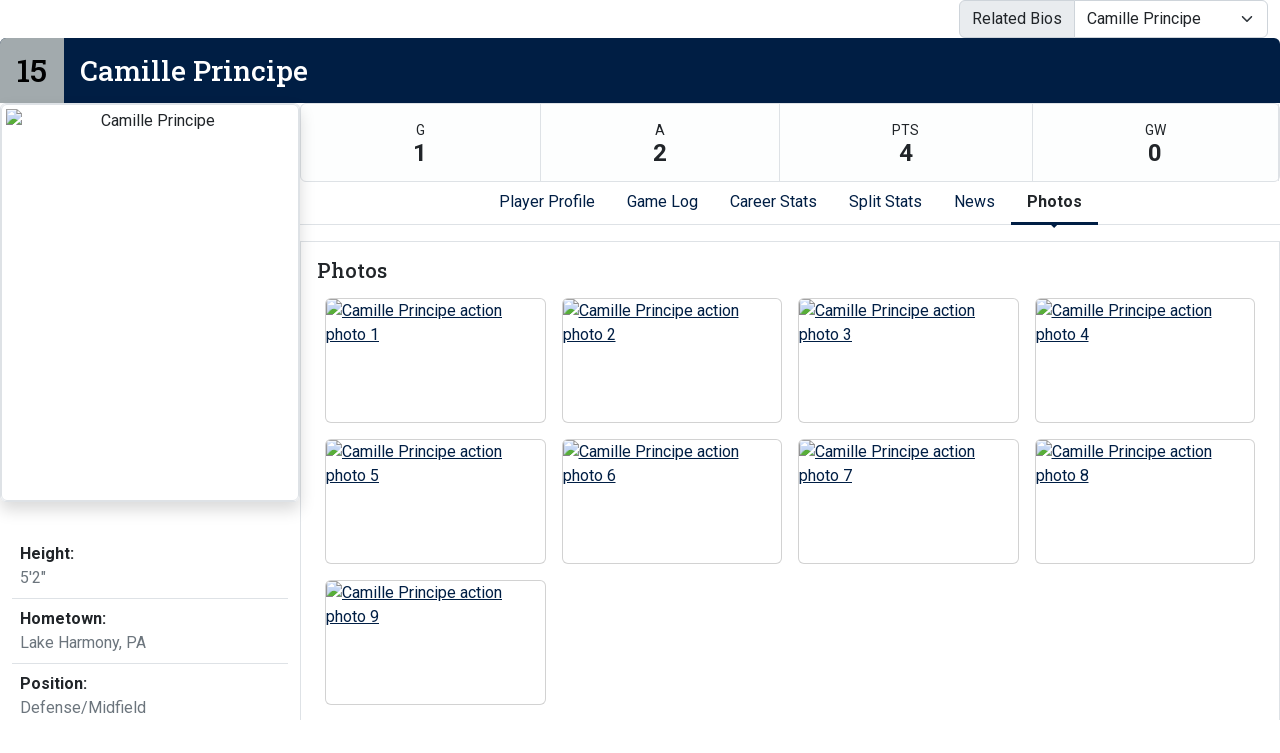

--- FILE ---
content_type: text/html; charset=UTF-8
request_url: http://athletics.hn.psu.edu/sports/wsoc/2019-20/bios/principe_camille_fj9m?dec=printer-decorator&view=photos
body_size: 11982
content:
<!doctype html>
<html lang="en">
    <head>
        <meta charset="utf-8">
        <title>Camille Principe - Penn St.-Hazleton - Print Version</title>
        <meta name="robots" content="NOINDEX" />
        <meta name="viewport" content="width=device-width, initial-scale=1">
        
                <link href="https://cdn.jsdelivr.net/npm/bootstrap@5.2.3/dist/css/bootstrap.min.css" rel="stylesheet" crossorigin="anonymous">
        <link rel="preconnect" href="https://fonts.googleapis.com">
<link rel="preconnect" href="https://fonts.gstatic.com" crossorigin>
<link href="https://fonts.googleapis.com/css2?family=Roboto+Slab:wght@100;200;300;400;500;600;700;800;900&family=Roboto:ital,wght@0,100;0,300;0,400;0,500;0,700;0,900;1,100;1,300;1,400;1,500;1,700;1,900&display=swap" rel="stylesheet">
<link rel="stylesheet" type="text/css" href="https://presto-sport-static.s3.amazonaws.com/fonts/fontawesome-kit-pro-6.0.0/css/all.min.css" /> <link rel="stylesheet" type="text/css" href="https://presto-sport-static.s3.amazonaws.com/fonts/fontawesome-kit-pro-7.0.0/css/all.min.css" />



<style>
:root {
  --heading-font-family:'Roboto Slab', serif;
  --body-font-family:'Roboto', sans-serif;
  --bs-font-sans-serif:'Roboto', sans-serif;
  --bs-body-font-family:'Roboto', sans-serif;
  --fa-family:'Font Awesome 7 Pro';
  --fa-family-brands:'Font Awesome 7 Brands';
}
</style>         




<style>
:root {
	 --bs-primary:#001e44;
	 --bs-primary-rgb:0, 30, 68;
	 --bs-secondary:#a2aaad;
	 --bs-secondary-rgb:162, 170, 173;
	 --bs-tertiary:#ffffff;
	 --bs-tertiary-rgb:255, 255, 255;
	 --bs-link-color:#001e44;
	 --bs-link-hover-color:#001e44;
	 --bs-accordion-active-color:#001e44;
	 --bs-accordion-active-bg:rgba(0, 30, 68, 0.05);
	 --bs-accordion-btn-focus-border-color:rgba(0, 30, 68, 0.35);
	 --bs-accordion-btn-focus-box-shadow:0 0 0 0.25rem rgba(0, 30, 68, 0.25);
	 --ps-site-width:1520px;
	 --site-logo-bg-url:url(/images/setup/PSUHazleton_Logo_Primary.png);
}
</style> 
        <link rel="stylesheet" type="text/css" href="https://theme-assets.prestosports.com/theme-assets/generic/assets/css/bootstrap-negative-margins.css"/>
        <link rel="stylesheet" type="text/css" href="https://theme-assets.prestosports.com/theme-assets/generic/assets/css/slick-theme-bs5.css"/>
        <link rel="stylesheet" type="text/css" href="https://theme-assets.prestosports.com/theme-assets/generic/assets/css/global-reset.css" />
        <link rel="stylesheet" type="text/css" href="https://theme-assets.prestosports.com/theme-assets/generic/assets/css/global-theme-reset-bs5.css"/>
        <script src="https://cdnjs.cloudflare.com/ajax/libs/jquery/3.4.1/jquery.min.js" integrity="sha256-CSXorXvZcTkaix6Yvo6HppcZGetbYMGWSFlBw8HfCJo=" crossorigin="anonymous"></script>
        
                




<style>
:root {
	 --bs-primary:#001e44;
	 --bs-primary-rgb:0, 30, 68;
	 --bs-secondary:#a2aaad;
	 --bs-secondary-rgb:162, 170, 173;
	 --bs-tertiary:#ffffff;
	 --bs-tertiary-rgb:255, 255, 255;
	 --bs-link-color:#001e44;
	 --bs-link-hover-color:#001e44;
	 --bs-accordion-active-color:#001e44;
	 --bs-accordion-active-bg:rgba(0, 30, 68, 0.05);
	 --bs-accordion-btn-focus-border-color:rgba(0, 30, 68, 0.35);
	 --bs-accordion-btn-focus-box-shadow:0 0 0 0.25rem rgba(0, 30, 68, 0.25);
	 --ps-site-width:1520px;
	 --site-logo-bg-url:url(/images/setup/PSUHazleton_Logo_Primary.png);
}
</style>
        
                
                
                	<script> $(function(){ $("html").addClass("secondary-color-light"); }); </script>
                
                
        <!-- no rum header -->
        
        <style>
            .composite-cal .toggle-buttons-bar,
            .composite-cal .cal-nav-right,
            .composite-cal .cal-nav-left,
            .composite-cal .subscribe_links { display:none !important }
            .composite-cal .date-events { display:block !important }
            .composite-cal .cal-day > .ratio::before { padding-top:0 }
            .composite-cal .cal-day-cell { position:static; min-height:100px }
        </style>
    </head>
    <body onload=" print() " class="printer-body">
        <script src="https://cdn.prestosports.com/action/cdn/info/klass.min.js"></script>




  


















        
                    










                            










                            










            
  













    


            










 
 

 

 
 
 
 



 
 
 
 





<div class="bio-template bio-wrap   bio-wrap-has-highlights  d-flex flex-column align-items-stretch justify-content-start gap-4">

    <div class="bio-template-heading d-flex flex-column w-100 justify-content-center align-items-stretch gap-2 mb-3 d-none">
                
                                        <h1 class="page-title d-none">Camille Principe</h1>
                        

                    
                            </div>

                <div class="container-fluid">
            <div class="related-bios">    
                                                                <div id="roster-switcher" class="float-md-end roster-switcher-template">
                <div class="input-group">
                    <span class="input-group-text" id="${id-options}-group-text">Related Bios</span>
                    <select class="form-select" id="$id-options" aria-describedby="${id-options}-group-text" onchange="location=this.value;">
                                                                                                            
                                                                                                                                                                                                                                                                                                                                                <option value="/sports/wsoc/2019-20/bios/dacosta_roxy_sagk" data-url="/sports/wsoc/2019-20/bios/dacosta_roxy_sagk" data-title="Roxxy Dacosta" >Roxxy Dacosta</option>
                                                                                                                                                                                                                                                                                                                                                                                            <option value="/sports/wsoc/2019-20/bios/oldziejewski_katie_8f1g" data-url="/sports/wsoc/2019-20/bios/oldziejewski_katie_8f1g" data-title="Katie Oldziejewski" >Katie Oldziejewski</option>
                                                                                                                                                                                                                                                                                                                                                                                            <option value="/sports/wsoc/2019-20/bios/middleton_kasey_x2x8" data-url="/sports/wsoc/2019-20/bios/middleton_kasey_x2x8" data-title="Kasey Middleton" >Kasey Middleton</option>
                                                                                                                                                                                                                                                                                                                                                                                            <option value="/sports/wsoc/2019-20/bios/degler_lauren_5o8z" data-url="/sports/wsoc/2019-20/bios/degler_lauren_5o8z" data-title="Lauren Degler" >Lauren Degler</option>
                                                                                                                                                                                                                                                                                                                                                                                            <option value="/sports/wsoc/2019-20/bios/selekpoh_josephine_tqyo" data-url="/sports/wsoc/2019-20/bios/selekpoh_josephine_tqyo" data-title="Josephine Selekpoh" >Josephine Selekpoh</option>
                                                                                                                                                                                                                                                                                                                                                                                            <option value="/sports/wsoc/2019-20/bios/johannes_olivia_5dj0" data-url="/sports/wsoc/2019-20/bios/johannes_olivia_5dj0" data-title="Olivia Johannes" >Olivia Johannes</option>
                                                                                                                                                                                                                                                                                                                                                                                            <option value="/sports/wsoc/2019-20/bios/keiper_devon_u1vh" data-url="/sports/wsoc/2019-20/bios/keiper_devon_u1vh" data-title="Devon Keiper" >Devon Keiper</option>
                                                                                                                                                                                                                                                                                                                                                                                            <option value="/sports/wsoc/2019-20/bios/paulhamus_ariana_x9l3" data-url="/sports/wsoc/2019-20/bios/paulhamus_ariana_x9l3" data-title="Ariana Paulhamus" >Ariana Paulhamus</option>
                                                                                                                                                                                                                                                                                                                                                                                            <option value="/sports/wsoc/2019-20/bios/fetterman_breann_a92o" data-url="/sports/wsoc/2019-20/bios/fetterman_breann_a92o" data-title="Breann Fetterman" >Breann Fetterman</option>
                                                                                                                                                                                                                                                                                                                                                                                            <option value="/sports/wsoc/2019-20/bios/principe_camille_fj9m" data-url="/sports/wsoc/2019-20/bios/principe_camille_fj9m" data-title="Camille Principe" selected>Camille Principe</option>
                                                                                                                                                                                                                                                                                                                                                                                            <option value="/sports/wsoc/2019-20/bios/rowlands_ariel_wi4l" data-url="/sports/wsoc/2019-20/bios/rowlands_ariel_wi4l" data-title="Ariel Rowlands" >Ariel Rowlands</option>
                                                                                                                                                                                                                                                                                                                                                                                            <option value="/sports/wsoc/2019-20/bios/salem_kelsie_8ka6" data-url="/sports/wsoc/2019-20/bios/salem_kelsie_8ka6" data-title="Kelsie Salem" >Kelsie Salem</option>
                                                                                                                                                                                                                                                                                                                                                                                            <option value="/sports/wsoc/2019-20/bios/polumbo_madison_nd85" data-url="/sports/wsoc/2019-20/bios/polumbo_madison_nd85" data-title="Madison Polumbo" >Madison Polumbo</option>
                                                                                                                                                                                                                                                                                                                                                                                            <option value="/sports/wsoc/2019-20/bios/jackson_kasey_1jsj" data-url="/sports/wsoc/2019-20/bios/jackson_kasey_1jsj" data-title="Kasey Jackson" >Kasey Jackson</option>
                                                                                                                                                                                                                                                                                                                                                                                            <option value="/sports/wsoc/2019-20/bios/principe_meghann_9608" data-url="/sports/wsoc/2019-20/bios/principe_meghann_9608" data-title="Meghann Principe" >Meghann Principe</option>
                                                                                                                                                                                                                                                                                                                                                                                            <option value="/sports/wsoc/2019-20/bios/wyllie_emma_f1d0" data-url="/sports/wsoc/2019-20/bios/wyllie_emma_f1d0" data-title="Emma Wyllie" >Emma Wyllie</option>
                                                                                                                                                                                    </select>
                </div>
            </div>
             </div>
        </div>
    
    
                <div class="player-heading animated h3 bg-primary d-flex align-content-stretch text-white position-relative z-index-1 rounded-top overflow-hidden mb-0">
        <span class="number bg-secondary inline-block text-white fs-2 lh-1 p-3">15</span>        <span class="name inline-block w-100 flex-grow-1 p-3">Camille Principe</span>
        <span class="social-handle-link inline-block p-3">
            <ul class="d-flex align-content-center h-100 gap-3 list-unstyled m-0">
                                                                                                                                                                                                                                                                                                                                                                                                                                                                                                                                                                                                                                                                                                                                                                                                                                                                                                                                                                                                                                                                                                                                                                                                                                                                                                                                                                                                                                                                                                                                                                                                                                                                                                                                                                                                                                                                                                                                                                                                                                                                                                                                                                                                                                                                                                                                                    </ul>
        </span>
    </div>
    <script>
        $(document).ready(function() {
            $('.player-heading.animated .name').addClass('visible');
            $('.player-heading.animated .number').addClass('visible');
        });
    </script>

    
<div class="roster-bio-container">
    <div class="d-flex flex-column align-items-stretch justify-content-start flex-md-row gap-4">
        <div class="bio-card min-width-300px max-width-md-300px">
            <div class="player-about clearfix">
                                    <div class="bio-card-standard d-flex flex-column align-items-stretch justify-content-start gap-3">
                        <div class="bcs-image flex-shrink-1 min-width-300px max-width-md-300px">
                            <div class="player-headshot text-center position-relative z-index-1 mb-3 shadow rounded border overflow-hidden ratio ratio-3x4">
                                            <img src="/sports/wsoc/2019-20/bios/CamillePrincipe.png?max_width=510&max_height=600" class="img-fluid img-thumbnail" alt="Camille Principe" />
                                </div>
                        </div>
                        <div class="bcs-attributes">
                            <div class="player-info">        
        <div class="container-fluid">
        <div class="roster-player-fields mt-3">
            <ul class="list-unstyled d-flex flex-column justify-content-start align-items-start">
                                                                                                                                                                                                                                                                                                                                                                                        
                                                                                                                                                                                                                                                                                                                                                                                                                                                                                                                                        <li class="flex-grow-1 w-100 p-2 border-bottom bio-field-standard">
                                    <dl class=" m-0 h-100 d-flex flex-column justify-content-start align-items-start">
                                        <dt class="label p-0 me-2 d-inline">Height: </dt>
                                        <dd class="value p-0 m-0  d-inline text-muted">5'2&quot;</dd>
                                    </dl>
                                </li>
                                                                                                                                                                                                                                                                                <li class="flex-grow-1 w-100 p-2 border-bottom bio-field-standard">
                                    <dl class=" m-0 h-100 d-flex flex-column justify-content-start align-items-start">
                                        <dt class="label p-0 me-2 d-inline">Hometown: </dt>
                                        <dd class="value p-0 m-0  d-inline text-muted">Lake Harmony, PA</dd>
                                    </dl>
                                </li>
                                                                                                                                                                                                <li class="flex-grow-1 w-100 p-2 border-bottom bio-field-standard">
                                    <dl class=" m-0 h-100 d-flex flex-column justify-content-start align-items-start">
                                        <dt class="label p-0 me-2 d-inline">Position: </dt>
                                        <dd class="value p-0 m-0  d-inline text-muted">Defense/Midfield</dd>
                                    </dl>
                                </li>
                                                                                                                                                                                                <li class="flex-grow-1 w-100 p-2 border-bottom bio-field-standard">
                                    <dl class=" m-0 h-100 d-flex flex-column justify-content-start align-items-start">
                                        <dt class="label p-0 me-2 d-inline">Year: </dt>
                                        <dd class="value p-0 m-0  d-inline text-muted">Junior</dd>
                                    </dl>
                                </li>
                                                                                                                                                                                                                                                                                                                                                                                                                                                                                                                                                                                                                                                                                                                                                                                                                                                                                                                                                                                                                                                                                                                                                                                                                                                                                                                                                                                                                                                                                                                                                                                                                <li class="flex-grow-1 w-100 p-2 border-bottom bio-field-standard">
                                    <dl class=" m-0 h-100 d-flex flex-column justify-content-start align-items-start">
                                        <dt class="label p-0 me-2 d-inline">Major: </dt>
                                        <dd class="value p-0 m-0  d-inline text-muted">Letters Arts and Sciences</dd>
                                    </dl>
                                </li>
                                                                                                                                                                                                                                                                                                                                                                                                                                                                                                                                                                                                                                                                                                                                                                                                                                                                                                                                                                                                                                                                                                                                                                                                                                                                                                                                                                                                                                                                                                                                                                                                                                                                                                                                                                                                                                                                                                                                                                                                                                                                                                                                                                                                                                                                                                                                                                                                                                                                
                                                                                                                                                                                                                                                                                                                                                                                </ul>
        </div>
    </div>
</div>
                        </div>
                    </div>
                            </div>
        </div> 
                    

            <div class="bio-body flex-grow-1 overflow-hidden">

                <div class="d-flex flex-column align-items-center justify-content-start gap-3">
                         <div class="roster-bio-highlights bg-light bg-gradient text-dark bg-opacity-25 w-100 border rounded">
        <ul class="d-flex flex-row flex-wrap justify-content-between list-unstyled m-0">
                            <li class="flex-fill text-center border-end">
                    <dl class="stat d-block m-0 p-3">
                        <dt class="d-block label p-0 m-0 text-uppercase fw-normal small">g</dt>
                        <dd class="d-block value p-0 m-0 fs-4 fw-bold lh-1">1</dd>
                    </dl>
                </li>
                            <li class="flex-fill text-center border-end">
                    <dl class="stat d-block m-0 p-3">
                        <dt class="d-block label p-0 m-0 text-uppercase fw-normal small">a</dt>
                        <dd class="d-block value p-0 m-0 fs-4 fw-bold lh-1">2</dd>
                    </dl>
                </li>
                            <li class="flex-fill text-center border-end">
                    <dl class="stat d-block m-0 p-3">
                        <dt class="d-block label p-0 m-0 text-uppercase fw-normal small">pts</dt>
                        <dd class="d-block value p-0 m-0 fs-4 fw-bold lh-1">4</dd>
                    </dl>
                </li>
                            <li class="flex-fill text-center border-end">
                    <dl class="stat d-block m-0 p-3">
                        <dt class="d-block label p-0 m-0 text-uppercase fw-normal small">gw</dt>
                        <dd class="d-block value p-0 m-0 fs-4 fw-bold lh-1">0</dd>
                    </dl>
                </li>
                    </ul>
    </div>
                     <div class="tab-container w-100">
                                                    <div class="nav-tabs-wrapper position-relative tab-nav">
                                <ul class="nav nav-tabs nav-tabs-responsive d-flex with-arrow lined flex-row text-nowrap justify-content-center gap-3" id="bio-tabs-parents" role="tablist">
                                    
                                                                            <li class="nav-item">
                                            <a data-bs-toggle="tab" id="profile-tab" class="nav-link" data-bs-target="#profile" href="/sports/wsoc/2019-20/bios/principe_camille_fj9m?view=profile">Player Profile</a>
                                        </li>
                                        <li class="nav-item">
                                            <a data-bs-toggle="tab" id="gamelog-tab" class="nav-link" data-bs-target="#gamelog" href="/sports/wsoc/2019-20/bios/principe_camille_fj9m?view=gamelog">Game Log</a>
                                        </li>
                                                                                    <li class="nav-item">
                                                <a data-bs-toggle="tab" id="career-tab" class="nav-link" data-bs-target="#career" href="/sports/wsoc/2019-20/bios/principe_camille_fj9m?view=career">Career Stats</a>
                                            </li>
                                                                                <li class="nav-item">
                                            <a data-bs-toggle="tab" id="splits-tab" class="nav-link" data-bs-target="#splits" href="/sports/wsoc/2019-20/bios/principe_camille_fj9m?view=splits">Split Stats</a>
                                        </li>
                                    
                                    
                                                                            <li class="nav-item">
                                            <a data-bs-toggle="tab" id="news-tab" class="nav-link" data-bs-target="#news" href="/sports/wsoc/2019-20/bios/principe_camille_fj9m?view=news">News</a>
                                        </li>
                                    
                                                                            <li class="nav-item">
                                            <a data-bs-toggle="tab" id="photos-tab" class="nav-link active" data-bs-target="#photos" href="/sports/wsoc/2019-20/bios/principe_camille_fj9m?view=photos">Photos</a>
                                        </li>
                                    
                                    
                                                                                                        </ul>
                            </div>
                                                <div class="tab-content py-3" id="roster-tab-content">
                                                        
                                                        
                                                                
                                <div class="tab-pane fade tab-panel" id="profile" role="tabpanel" aria-labelledby="profile-tab">
                                    <div class="tab-pane-contents p-3 border stats-wrap">
                                        <div class="d-flex flex-column flex-md-row align-items-top justify-content-center gap-3">
                                            <div class="season-stats-overview flex-grow-1 flex-shrink-1 col-12 col-md-6">
                                                <div class="container-fluid p-0">
                                                    <div class="bio-tabbed-content-heading h5">Player statistics</div>
                                                                                                        <div class="stats-box mb-3">
                                                                                                                    





<div class="table-responsive-via-datatables">
    <table class="table table-hover nowrap w-100" data-searching="false" data-ordering="false" data-paging="false" data-info="false" data-filtering="false" data-module="https://theme-assets.prestosports.com/theme-assets/generic/assets/js/table-sort-bs.js">
            <thead class="thead-dark">
                <tr>
                    <th class="w-auto">&nbsp</th>
                    <th scope="col" class="text-center text-uppercase" title="Overall">Overall</th>
                                                                <th scope="col" class="text-center text-uppercase">Conference</th>
                                                                                 </tr>
            </thead>

                
                        <tr>
                                     <th scope="row" class="font-weight-normal text-nowrap">Games</th>
                    <td class="text-center text-nowrap">
                                                  13
                                            </td>
                                            <td class="text-center text-nowrap">
                                                          6
                                                    </td>
                                                                        </tr>
        
                        <tr>
                                     <th scope="row" class="font-weight-normal text-nowrap">Games started</th>
                    <td class="text-center text-nowrap">
                                                  12
                                            </td>
                                            <td class="text-center text-nowrap">
                                                          6
                                                    </td>
                                                                        </tr>
        
                        <tr>
                                     <th scope="row" class="font-weight-normal text-nowrap">Goals</th>
                    <td class="text-center text-nowrap">
                                                  1
                                            </td>
                                            <td class="text-center text-nowrap">
                                                          0
                                                    </td>
                                                                        </tr>
        
                        <tr>
                                     <th scope="row" class="font-weight-normal text-nowrap">Assists</th>
                    <td class="text-center text-nowrap">
                                                  2
                                            </td>
                                            <td class="text-center text-nowrap">
                                                          1
                                                    </td>
                                                                        </tr>
        
                        <tr>
                                     <th scope="row" class="font-weight-normal text-nowrap">Points</th>
                    <td class="text-center text-nowrap">
                                                  4
                                            </td>
                                            <td class="text-center text-nowrap">
                                                          1
                                                    </td>
                                                                        </tr>
        
                        <tr>
                                     <th scope="row" class="font-weight-normal text-nowrap">Shots</th>
                    <td class="text-center text-nowrap">
                                                  7
                                            </td>
                                            <td class="text-center text-nowrap">
                                                          4
                                                    </td>
                                                                        </tr>
        
                        <tr>
                                     <th scope="row" class="font-weight-normal text-nowrap">Shot Pct</th>
                    <td class="text-center text-nowrap">
                                                  .143
                                            </td>
                                            <td class="text-center text-nowrap">
                                                          .000
                                                    </td>
                                                                        </tr>
        
                        <tr>
                                     <th scope="row" class="font-weight-normal text-nowrap">Penalty kicks</th>
                    <td class="text-center text-nowrap">
                                                  0-0
                                            </td>
                                            <td class="text-center text-nowrap">
                                                          0-0
                                                    </td>
                                                                        </tr>
        
                        <tr>
                                     <th scope="row" class="font-weight-normal text-nowrap">Game-winning goals</th>
                    <td class="text-center text-nowrap">
                                                  0
                                            </td>
                                            <td class="text-center text-nowrap">
                                                          0
                                                    </td>
                                                                        </tr>
             </table>
</div>

                                                                                                            </div>
                                                </div>
                                            </div>

                                                                                        <div class="recent-games-list flex-grow-1 flex-shrink-1 col-12 col-md-6">
                                                <div class="container-fluid p-0">
                                                    <div class="bio-tabbed-content-heading h5">Recent results</div>
                                                    <div class="stats-box mb-3">
                                                            <div class="table-responsive-via-datatables">
        <table class="table table-hover nowrap w-100" data-searching="false" data-ordering="false" data-paging="false" data-info="false" data-filtering="false" data-scroll-y="50vh" data-module="theme-module/table-sort-bs">
            <thead class="thead-dark">
                <tr>
                    <th scope="col text-start">Date</th>
                    <th scope="col text-start">Opponent</th>
                    <th scope="col">Result</th>
                </tr>
            </thead>
            <tbody>
                                                                                                                                                                                                                                                                                                                                                                                                                                                                                                                                                                                                                                                                                                                                                                                        
                                
                                                                                                                                                                                                                                                                                                                                                                    <tr>
                            <td scope="row" class="text-start">Oct 2</td>
                            <td class="text-start">
                                                                                                 Penn State Scranton
                            </td>
                            <td>
                                                                                                            <a                 aria-label="Women's Soccer event: October 2 08:00 PM: vs. Penn State Scranton: Box Score"
 href="../boxscores/20191002_z6e7.xml">W, 6-0</a>
                                                                                                </td>
                        </tr>
                                                                                 <tr>
                            <td scope="row" class="text-start">Oct 5</td>
                            <td class="text-start">
                                 at
                                                                Pratt
                            </td>
                            <td>
                                                                                                            W, 1-0
                                                                                                </td>
                        </tr>
                                                                                 <tr>
                            <td scope="row" class="text-start">Oct 9</td>
                            <td class="text-start">
                                                                                                 Penn State Brandywine
                            </td>
                            <td>
                                                                                                            <a                 aria-label="Women's Soccer event: October 9 05:00 PM: vs. Penn State Brandywine: Box Score"
 href="../boxscores/20191009_934v.xml">L, 3-2</a>
                                                                                                </td>
                        </tr>
                                                                                 <tr>
                            <td scope="row" class="text-start">Oct 19</td>
                            <td class="text-start">
                                                                                                 Penn State Mont Alto
                            </td>
                            <td>
                                                                                                            <a                 aria-label="Women's Soccer event: October 19 01:00 PM: vs. Penn State Mont Alto: Box Score"
 href="../boxscores/20191019_iyt2.xml">T, 1-1</a>
                                                                                                </td>
                        </tr>
                                                                                 <tr>
                            <td scope="row" class="text-start">Oct 26</td>
                            <td class="text-start">
                                 at
                                                                Penn State Mont Alto
                            </td>
                            <td>
                                                                                                            <a                 aria-label="Women's Soccer event: October 26 03:00 PM: at Penn State Mont Alto: Box Score"
 href="../boxscores/20191026_3gx2.xml">W, 4-2</a>
                                                                                                </td>
                        </tr>
                                                                                 <tr>
                            <td scope="row" class="text-start">Oct 30</td>
                            <td class="text-start">
                                 vs.
                                                                Penn State Brandywine
                            </td>
                            <td>
                                                                                                            <a                     aria-label="Women's Soccer event: October 30 04:00 PM: vs. Penn State Brandywine: @ University Park, Pa.: Box Score"
 href="../boxscores/20191030_xmge.xml">L, 3-2</a>
                                                                                                </td>
                        </tr>
                                                 </tbody>
        </table>
    </div>
                                                    </div>
                                                </div>
                                            </div>

                                        </div>
                                    </div>                                 </div> 
                                                                
                                                                
                                <div class="tab-pane fade tab-panel" id="gamelog" role="tabpanel" aria-labelledby="gamelog-tab">
                                                                            <div class="tab-pane-contents p-3 border has-child-tabs">
                                            <div class="d-flex flex-row text-nowrap align-items-center justify-content-center">
                                                <div class="secondary-tab-select-container flex-fill">
                                                    <select class="tab-nav-select-helper form-select" id="bio-tabs-gamelog-select" aria-label="Choose a stat group">
                                                                                                                                                                                <option value="#gamelog-tab-pos-sc-content"  selected >Scoring</option>
                                                                                                                                                                                <option value="#gamelog-tab-pos-sh-content" >Shooting</option>
                                                                                                                                                                                <option value="#gamelog-tab-pos-ms-content" >Misc.</option>
                                                                                                            </select>
                                                    <script>
                                                        $('.tab-nav-select-helper').on('change', function(e) {
                                                            var id = $(this).val();
                                                            $('a[data-bs-target="' + id + '"]').tab('show');
                                                        });
                                                    </script>
                                                </div>
                                            </div>
                                            <div class="nav-tabs-wrapper position-relative tab-nav d-none" data-momentum="false">
                                                <ul class="nav nav-tabs nav-tabs-responsive d-flex with-arrow lined flex-row text-nowrap justify-content-center gap-3" id="bio-tabs-gamelog" role="tablist">
                                                                                                                                                                    <li class="nav-item flex-fill flex-md-grow-0 flex-md-shrink-0">
                                                            <a data-bs-toggle="tab" id="gamelog-tab-pos-sc" class="nav-link active" data-bs-target="#gamelog-tab-pos-sc-content" href="/sports/wsoc/2019-20/bios/principe_camille_fj9m?view=gamelog&pos=sc" aria-label="Game Log: Scoring">Scoring</a>
                                                        </li>
                                                                                                                                                                    <li class="nav-item flex-fill flex-md-grow-0 flex-md-shrink-0">
                                                            <a data-bs-toggle="tab" id="gamelog-tab-pos-sh" class="nav-link" data-bs-target="#gamelog-tab-pos-sh-content" href="/sports/wsoc/2019-20/bios/principe_camille_fj9m?view=gamelog&pos=sh" aria-label="Game Log: Shooting">Shooting</a>
                                                        </li>
                                                                                                                                                                    <li class="nav-item flex-fill flex-md-grow-0 flex-md-shrink-0">
                                                            <a data-bs-toggle="tab" id="gamelog-tab-pos-ms" class="nav-link" data-bs-target="#gamelog-tab-pos-ms-content" href="/sports/wsoc/2019-20/bios/principe_camille_fj9m?view=gamelog&pos=ms" aria-label="Game Log: Misc.">Misc.</a>
                                                        </li>
                                                                                                    </ul>
                                            </div>
                                            <div class="tab-content py-3" id="gamelog-tab-content">
                                                                                                                                                                                                            <div class="tab-pane fade tab-panel active show" id="gamelog-tab-pos-sc-content" role="tabpanel" aria-labelledby="gamelog-tab-pos-sc">
                                                        <div class="stats-wrap tab-pane-contents p-0">
                                                             <h5 class="bio-tabbed-content-heading visually-hidden">Game Log - <small class="text-muted"> Scoring</small></h5></h4>
                                                            

<div class="stats-box full clearfix">
    <div class="table-responsive-via-datatables">
        <table class="table table-hover nowrap w-100" data-searching="false" data-ordering="false" data-paging="false" data-info="false" data-filtering="false" data-scroll-y="50vh" data-module="theme-module/table-sort-bs">
            <thead class="thead-dark">
                <tr>
                    <th scope="col">Date</th>
                    <th scope="col" class="text-start">Opponent</th>
                    <th scope="col" class="">Score</th>
                                          <th scope="col" class="text-uppercase text-center">gp</th>
                                          <th scope="col" class="text-uppercase text-center">gs</th>
                                          <th scope="col" class="text-uppercase text-center">g</th>
                                          <th scope="col" class="text-uppercase text-center">a</th>
                                          <th scope="col" class="text-uppercase text-center">pts</th>
                                    </tr>
            </thead>
            <tbody>
                                  <tr>
                    <td scope="row">Sep 3</td>
                    <td class="text-start">
                       at                       Trinity Washington
                    </td>
                    <td class="">
                                                                    <a                 aria-label="Women's Soccer event: September 3 03:00 PM: at Trinity Washington: Box Score"
 href="../boxscores/20190903_zugk.xml">W, 9-0</a>
                                                              </td>
                                          <td class="text-center">1</td>
                                          <td class="text-center">-</td>
                                          <td class="text-center">0</td>
                                          <td class="text-center">0</td>
                                          <td class="text-center">0</td>
                                      </tr>
                                  <tr>
                    <td scope="row">Sep 5</td>
                    <td class="text-start">
                                            Penn State Schuylkill
                    </td>
                    <td class="">
                                                                    <a                 aria-label="Women's Soccer event: September 5 07:00 PM: vs. Penn State Schuylkill: Box Score"
 href="../boxscores/20190905_0zp0.xml">W, 8-0</a>
                                                              </td>
                                          <td class="text-center">1</td>
                                          <td class="text-center">1</td>
                                          <td class="text-center">0</td>
                                          <td class="text-center">1</td>
                                          <td class="text-center">1</td>
                                      </tr>
                                  <tr>
                    <td scope="row">Sep 7</td>
                    <td class="text-start">
                       at                       Bryant &amp; Stratton-Syracuse
                    </td>
                    <td class="">
                                                                    <a                 aria-label="Women's Soccer event: September 7 02:00 PM: at Bryant &amp; Stratton-Syracuse: Box Score"
 href="../boxscores/20190907_n0aj.xml">L, 7-0</a>
                                                              </td>
                                          <td class="text-center">1</td>
                                          <td class="text-center">1</td>
                                          <td class="text-center">0</td>
                                          <td class="text-center">0</td>
                                          <td class="text-center">0</td>
                                      </tr>
                                  <tr>
                    <td scope="row">Sep 11</td>
                    <td class="text-start">
                                            Lackawanna County Community College
                    </td>
                    <td class="">
                                                                    <a                 aria-label="Women's Soccer event: September 11 05:00 PM: vs. Lackawanna County Community College: Box Score"
 href="../boxscores/20190911_bkti.xml">W, 4-2</a>
                                                              </td>
                                          <td class="text-center">1</td>
                                          <td class="text-center">1</td>
                                          <td class="text-center">1</td>
                                          <td class="text-center">0</td>
                                          <td class="text-center">2</td>
                                      </tr>
                                  <tr>
                    <td scope="row">Sep 21</td>
                    <td class="text-start">
                       at                       Clarks Summit University
                    </td>
                    <td class="">
                                                                    <a                 aria-label="Women's Soccer event: September 21 01:00 PM: at Clarks Summit University: Box Score"
 href="../boxscores/20190921_t2bv.xml">W, 2-0</a>
                                                              </td>
                                          <td class="text-center">1</td>
                                          <td class="text-center">1</td>
                                          <td class="text-center">0</td>
                                          <td class="text-center">0</td>
                                          <td class="text-center">0</td>
                                      </tr>
                                  <tr>
                    <td scope="row">Sep 25</td>
                    <td class="text-start">
                       at                       Penn State Schuylkill
                    </td>
                    <td class="">
                                                                    <a                 aria-label="Women's Soccer event: September 25 03:00 PM: at Penn State Schuylkill: Box Score"
 href="../boxscores/20190925_0b55.xml">L, 1-0</a>
                                                              </td>
                                          <td class="text-center">1</td>
                                          <td class="text-center">1</td>
                                          <td class="text-center">0</td>
                                          <td class="text-center">0</td>
                                          <td class="text-center">0</td>
                                      </tr>
                                  <tr>
                    <td scope="row">Sep 28</td>
                    <td class="text-start">
                       at                       Penn State Beaver
                    </td>
                    <td class="">
                                                                    <a                 aria-label="Women's Soccer event: September 28 02:00 PM: at Penn State Beaver: Box Score"
 href="../boxscores/20190928_x31p.xml">W, 7-0</a>
                                                              </td>
                                          <td class="text-center">1</td>
                                          <td class="text-center">1</td>
                                          <td class="text-center">0</td>
                                          <td class="text-center">0</td>
                                          <td class="text-center">0</td>
                                      </tr>
                                  <tr>
                    <td scope="row">Sep 30</td>
                    <td class="text-start">
                                            Penn State Lehigh Valley
                    </td>
                    <td class="">
                                                                    <a                 aria-label="Women's Soccer event: September 30 06:00 PM: vs. Penn State Lehigh Valley: Box Score"
 href="../boxscores/20190930_ph8i.xml">W, 15-0</a>
                                                              </td>
                                          <td class="text-center">1</td>
                                          <td class="text-center">1</td>
                                          <td class="text-center">0</td>
                                          <td class="text-center">1</td>
                                          <td class="text-center">1</td>
                                      </tr>
                                  <tr>
                    <td scope="row">Oct 2</td>
                    <td class="text-start">
                                            Penn State Scranton
                    </td>
                    <td class="">
                                                                    <a                 aria-label="Women's Soccer event: October 2 08:00 PM: vs. Penn State Scranton: Box Score"
 href="../boxscores/20191002_z6e7.xml">W, 6-0</a>
                                                              </td>
                                          <td class="text-center">1</td>
                                          <td class="text-center">1</td>
                                          <td class="text-center">0</td>
                                          <td class="text-center">0</td>
                                          <td class="text-center">0</td>
                                      </tr>
                                  <tr>
                    <td scope="row">Oct 5</td>
                    <td class="text-start">
                       at                       Pratt
                    </td>
                    <td class="">
                                                                W, 1-0
                                                              </td>
                                          <td class="text-center">-</td>
                                          <td class="text-center">-</td>
                                          <td class="text-center">-</td>
                                          <td class="text-center">-</td>
                                          <td class="text-center">-</td>
                                      </tr>
                                  <tr>
                    <td scope="row">Oct 9</td>
                    <td class="text-start">
                                            Penn State Brandywine
                    </td>
                    <td class="">
                                                                    <a                 aria-label="Women's Soccer event: October 9 05:00 PM: vs. Penn State Brandywine: Box Score"
 href="../boxscores/20191009_934v.xml">L, 3-2</a>
                                                              </td>
                                          <td class="text-center">1</td>
                                          <td class="text-center">1</td>
                                          <td class="text-center">0</td>
                                          <td class="text-center">0</td>
                                          <td class="text-center">0</td>
                                      </tr>
                                  <tr>
                    <td scope="row">Oct 19</td>
                    <td class="text-start">
                                            Penn State Mont Alto
                    </td>
                    <td class="">
                                                                    <a                 aria-label="Women's Soccer event: October 19 01:00 PM: vs. Penn State Mont Alto: Box Score"
 href="../boxscores/20191019_iyt2.xml">T, 1-1</a>
                                                              </td>
                                          <td class="text-center">1</td>
                                          <td class="text-center">1</td>
                                          <td class="text-center">0</td>
                                          <td class="text-center">0</td>
                                          <td class="text-center">0</td>
                                      </tr>
                                  <tr>
                    <td scope="row">Oct 26</td>
                    <td class="text-start">
                       at                       Penn State Mont Alto
                    </td>
                    <td class="">
                                                                    <a                 aria-label="Women's Soccer event: October 26 03:00 PM: at Penn State Mont Alto: Box Score"
 href="../boxscores/20191026_3gx2.xml">W, 4-2</a>
                                                              </td>
                                          <td class="text-center">1</td>
                                          <td class="text-center">1</td>
                                          <td class="text-center">0</td>
                                          <td class="text-center">0</td>
                                          <td class="text-center">0</td>
                                      </tr>
                                  <tr>
                    <td scope="row">Oct 30</td>
                    <td class="text-start">
                       vs.                       Penn State Brandywine
                    </td>
                    <td class="">
                                                                    <a                     aria-label="Women's Soccer event: October 30 04:00 PM: vs. Penn State Brandywine: @ University Park, Pa.: Box Score"
 href="../boxscores/20191030_xmge.xml">L, 3-2</a>
                                                              </td>
                                          <td class="text-center">1</td>
                                          <td class="text-center">1</td>
                                          <td class="text-center">0</td>
                                          <td class="text-center">0</td>
                                          <td class="text-center">0</td>
                                      </tr>
                            </tbody>
        </table>
    </div> </div> 
                                                        </div>
                                                    </div>
                                                                                                                                                        <div class="tab-pane fade tab-panel" id="gamelog-tab-pos-sh-content" role="tabpanel" aria-labelledby="gamelog-tab-pos-sh">
                                                        <div class="stats-wrap tab-pane-contents p-0">
                                                             <h5 class="bio-tabbed-content-heading visually-hidden">Game Log - <small class="text-muted"> Shooting</small></h5></h4>
                                                            

<div class="stats-box full clearfix">
    <div class="table-responsive-via-datatables">
        <table class="table table-hover nowrap w-100" data-searching="false" data-ordering="false" data-paging="false" data-info="false" data-filtering="false" data-scroll-y="50vh" data-module="theme-module/table-sort-bs">
            <thead class="thead-dark">
                <tr>
                    <th scope="col">Date</th>
                    <th scope="col" class="text-start">Opponent</th>
                    <th scope="col" class="">Score</th>
                                          <th scope="col" class="text-uppercase text-center">gp</th>
                                          <th scope="col" class="text-uppercase text-center">sh</th>
                                          <th scope="col" class="text-uppercase text-center">sh%</th>
                                          <th scope="col" class="text-uppercase text-center">sog</th>
                                          <th scope="col" class="text-uppercase text-center">sog%</th>
                                    </tr>
            </thead>
            <tbody>
                                  <tr>
                    <td scope="row">Sep 3</td>
                    <td class="text-start">
                       at                       Trinity Washington
                    </td>
                    <td class="">
                                                                    <a                 aria-label="Women's Soccer event: September 3 03:00 PM: at Trinity Washington: Box Score"
 href="../boxscores/20190903_zugk.xml">W, 9-0</a>
                                                              </td>
                                          <td class="text-center">1</td>
                                          <td class="text-center">1</td>
                                          <td class="text-center">.000</td>
                                          <td class="text-center">0</td>
                                          <td class="text-center">.000</td>
                                      </tr>
                                  <tr>
                    <td scope="row">Sep 5</td>
                    <td class="text-start">
                                            Penn State Schuylkill
                    </td>
                    <td class="">
                                                                    <a                 aria-label="Women's Soccer event: September 5 07:00 PM: vs. Penn State Schuylkill: Box Score"
 href="../boxscores/20190905_0zp0.xml">W, 8-0</a>
                                                              </td>
                                          <td class="text-center">1</td>
                                          <td class="text-center">1</td>
                                          <td class="text-center">.000</td>
                                          <td class="text-center">0</td>
                                          <td class="text-center">.000</td>
                                      </tr>
                                  <tr>
                    <td scope="row">Sep 7</td>
                    <td class="text-start">
                       at                       Bryant &amp; Stratton-Syracuse
                    </td>
                    <td class="">
                                                                    <a                 aria-label="Women's Soccer event: September 7 02:00 PM: at Bryant &amp; Stratton-Syracuse: Box Score"
 href="../boxscores/20190907_n0aj.xml">L, 7-0</a>
                                                              </td>
                                          <td class="text-center">1</td>
                                          <td class="text-center">0</td>
                                          <td class="text-center">-</td>
                                          <td class="text-center">0</td>
                                          <td class="text-center">-</td>
                                      </tr>
                                  <tr>
                    <td scope="row">Sep 11</td>
                    <td class="text-start">
                                            Lackawanna County Community College
                    </td>
                    <td class="">
                                                                    <a                 aria-label="Women's Soccer event: September 11 05:00 PM: vs. Lackawanna County Community College: Box Score"
 href="../boxscores/20190911_bkti.xml">W, 4-2</a>
                                                              </td>
                                          <td class="text-center">1</td>
                                          <td class="text-center">1</td>
                                          <td class="text-center">1.000</td>
                                          <td class="text-center">1</td>
                                          <td class="text-center">1.000</td>
                                      </tr>
                                  <tr>
                    <td scope="row">Sep 21</td>
                    <td class="text-start">
                       at                       Clarks Summit University
                    </td>
                    <td class="">
                                                                    <a                 aria-label="Women's Soccer event: September 21 01:00 PM: at Clarks Summit University: Box Score"
 href="../boxscores/20190921_t2bv.xml">W, 2-0</a>
                                                              </td>
                                          <td class="text-center">1</td>
                                          <td class="text-center">0</td>
                                          <td class="text-center">-</td>
                                          <td class="text-center">0</td>
                                          <td class="text-center">-</td>
                                      </tr>
                                  <tr>
                    <td scope="row">Sep 25</td>
                    <td class="text-start">
                       at                       Penn State Schuylkill
                    </td>
                    <td class="">
                                                                    <a                 aria-label="Women's Soccer event: September 25 03:00 PM: at Penn State Schuylkill: Box Score"
 href="../boxscores/20190925_0b55.xml">L, 1-0</a>
                                                              </td>
                                          <td class="text-center">1</td>
                                          <td class="text-center">0</td>
                                          <td class="text-center">-</td>
                                          <td class="text-center">0</td>
                                          <td class="text-center">-</td>
                                      </tr>
                                  <tr>
                    <td scope="row">Sep 28</td>
                    <td class="text-start">
                       at                       Penn State Beaver
                    </td>
                    <td class="">
                                                                    <a                 aria-label="Women's Soccer event: September 28 02:00 PM: at Penn State Beaver: Box Score"
 href="../boxscores/20190928_x31p.xml">W, 7-0</a>
                                                              </td>
                                          <td class="text-center">1</td>
                                          <td class="text-center">1</td>
                                          <td class="text-center">.000</td>
                                          <td class="text-center">1</td>
                                          <td class="text-center">1.000</td>
                                      </tr>
                                  <tr>
                    <td scope="row">Sep 30</td>
                    <td class="text-start">
                                            Penn State Lehigh Valley
                    </td>
                    <td class="">
                                                                    <a                 aria-label="Women's Soccer event: September 30 06:00 PM: vs. Penn State Lehigh Valley: Box Score"
 href="../boxscores/20190930_ph8i.xml">W, 15-0</a>
                                                              </td>
                                          <td class="text-center">1</td>
                                          <td class="text-center">1</td>
                                          <td class="text-center">.000</td>
                                          <td class="text-center">1</td>
                                          <td class="text-center">1.000</td>
                                      </tr>
                                  <tr>
                    <td scope="row">Oct 2</td>
                    <td class="text-start">
                                            Penn State Scranton
                    </td>
                    <td class="">
                                                                    <a                 aria-label="Women's Soccer event: October 2 08:00 PM: vs. Penn State Scranton: Box Score"
 href="../boxscores/20191002_z6e7.xml">W, 6-0</a>
                                                              </td>
                                          <td class="text-center">1</td>
                                          <td class="text-center">1</td>
                                          <td class="text-center">.000</td>
                                          <td class="text-center">0</td>
                                          <td class="text-center">.000</td>
                                      </tr>
                                  <tr>
                    <td scope="row">Oct 5</td>
                    <td class="text-start">
                       at                       Pratt
                    </td>
                    <td class="">
                                                                W, 1-0
                                                              </td>
                                          <td class="text-center">-</td>
                                          <td class="text-center">-</td>
                                          <td class="text-center">-</td>
                                          <td class="text-center">-</td>
                                          <td class="text-center">-</td>
                                      </tr>
                                  <tr>
                    <td scope="row">Oct 9</td>
                    <td class="text-start">
                                            Penn State Brandywine
                    </td>
                    <td class="">
                                                                    <a                 aria-label="Women's Soccer event: October 9 05:00 PM: vs. Penn State Brandywine: Box Score"
 href="../boxscores/20191009_934v.xml">L, 3-2</a>
                                                              </td>
                                          <td class="text-center">1</td>
                                          <td class="text-center">1</td>
                                          <td class="text-center">.000</td>
                                          <td class="text-center">1</td>
                                          <td class="text-center">1.000</td>
                                      </tr>
                                  <tr>
                    <td scope="row">Oct 19</td>
                    <td class="text-start">
                                            Penn State Mont Alto
                    </td>
                    <td class="">
                                                                    <a                 aria-label="Women's Soccer event: October 19 01:00 PM: vs. Penn State Mont Alto: Box Score"
 href="../boxscores/20191019_iyt2.xml">T, 1-1</a>
                                                              </td>
                                          <td class="text-center">1</td>
                                          <td class="text-center">0</td>
                                          <td class="text-center">-</td>
                                          <td class="text-center">0</td>
                                          <td class="text-center">-</td>
                                      </tr>
                                  <tr>
                    <td scope="row">Oct 26</td>
                    <td class="text-start">
                       at                       Penn State Mont Alto
                    </td>
                    <td class="">
                                                                    <a                 aria-label="Women's Soccer event: October 26 03:00 PM: at Penn State Mont Alto: Box Score"
 href="../boxscores/20191026_3gx2.xml">W, 4-2</a>
                                                              </td>
                                          <td class="text-center">1</td>
                                          <td class="text-center">0</td>
                                          <td class="text-center">-</td>
                                          <td class="text-center">0</td>
                                          <td class="text-center">-</td>
                                      </tr>
                                  <tr>
                    <td scope="row">Oct 30</td>
                    <td class="text-start">
                       vs.                       Penn State Brandywine
                    </td>
                    <td class="">
                                                                    <a                     aria-label="Women's Soccer event: October 30 04:00 PM: vs. Penn State Brandywine: @ University Park, Pa.: Box Score"
 href="../boxscores/20191030_xmge.xml">L, 3-2</a>
                                                              </td>
                                          <td class="text-center">1</td>
                                          <td class="text-center">0</td>
                                          <td class="text-center">-</td>
                                          <td class="text-center">0</td>
                                          <td class="text-center">-</td>
                                      </tr>
                            </tbody>
        </table>
    </div> </div> 
                                                        </div>
                                                    </div>
                                                                                                                                                        <div class="tab-pane fade tab-panel" id="gamelog-tab-pos-ms-content" role="tabpanel" aria-labelledby="gamelog-tab-pos-ms">
                                                        <div class="stats-wrap tab-pane-contents p-0">
                                                             <h5 class="bio-tabbed-content-heading visually-hidden">Game Log - <small class="text-muted"> Misc.</small></h5></h4>
                                                            

<div class="stats-box full clearfix">
    <div class="table-responsive-via-datatables">
        <table class="table table-hover nowrap w-100" data-searching="false" data-ordering="false" data-paging="false" data-info="false" data-filtering="false" data-scroll-y="50vh" data-module="theme-module/table-sort-bs">
            <thead class="thead-dark">
                <tr>
                    <th scope="col">Date</th>
                    <th scope="col" class="text-start">Opponent</th>
                    <th scope="col" class="">Score</th>
                                          <th scope="col" class="text-uppercase text-center">gp</th>
                                          <th scope="col" class="text-uppercase text-center">yc</th>
                                          <th scope="col" class="text-uppercase text-center">rc</th>
                                          <th scope="col" class="text-uppercase text-center">pk</th>
                                          <th scope="col" class="text-uppercase text-center">gw</th>
                                    </tr>
            </thead>
            <tbody>
                                  <tr>
                    <td scope="row">Sep 3</td>
                    <td class="text-start">
                       at                       Trinity Washington
                    </td>
                    <td class="">
                                                                    <a                 aria-label="Women's Soccer event: September 3 03:00 PM: at Trinity Washington: Box Score"
 href="../boxscores/20190903_zugk.xml">W, 9-0</a>
                                                              </td>
                                          <td class="text-center">1</td>
                                          <td class="text-center">0</td>
                                          <td class="text-center">0</td>
                                          <td class="text-center">0-0</td>
                                          <td class="text-center">0</td>
                                      </tr>
                                  <tr>
                    <td scope="row">Sep 5</td>
                    <td class="text-start">
                                            Penn State Schuylkill
                    </td>
                    <td class="">
                                                                    <a                 aria-label="Women's Soccer event: September 5 07:00 PM: vs. Penn State Schuylkill: Box Score"
 href="../boxscores/20190905_0zp0.xml">W, 8-0</a>
                                                              </td>
                                          <td class="text-center">1</td>
                                          <td class="text-center">0</td>
                                          <td class="text-center">0</td>
                                          <td class="text-center">0-0</td>
                                          <td class="text-center">0</td>
                                      </tr>
                                  <tr>
                    <td scope="row">Sep 7</td>
                    <td class="text-start">
                       at                       Bryant &amp; Stratton-Syracuse
                    </td>
                    <td class="">
                                                                    <a                 aria-label="Women's Soccer event: September 7 02:00 PM: at Bryant &amp; Stratton-Syracuse: Box Score"
 href="../boxscores/20190907_n0aj.xml">L, 7-0</a>
                                                              </td>
                                          <td class="text-center">1</td>
                                          <td class="text-center">0</td>
                                          <td class="text-center">0</td>
                                          <td class="text-center">0-0</td>
                                          <td class="text-center">0</td>
                                      </tr>
                                  <tr>
                    <td scope="row">Sep 11</td>
                    <td class="text-start">
                                            Lackawanna County Community College
                    </td>
                    <td class="">
                                                                    <a                 aria-label="Women's Soccer event: September 11 05:00 PM: vs. Lackawanna County Community College: Box Score"
 href="../boxscores/20190911_bkti.xml">W, 4-2</a>
                                                              </td>
                                          <td class="text-center">1</td>
                                          <td class="text-center">0</td>
                                          <td class="text-center">0</td>
                                          <td class="text-center">0-0</td>
                                          <td class="text-center">0</td>
                                      </tr>
                                  <tr>
                    <td scope="row">Sep 21</td>
                    <td class="text-start">
                       at                       Clarks Summit University
                    </td>
                    <td class="">
                                                                    <a                 aria-label="Women's Soccer event: September 21 01:00 PM: at Clarks Summit University: Box Score"
 href="../boxscores/20190921_t2bv.xml">W, 2-0</a>
                                                              </td>
                                          <td class="text-center">1</td>
                                          <td class="text-center">0</td>
                                          <td class="text-center">0</td>
                                          <td class="text-center">0-0</td>
                                          <td class="text-center">0</td>
                                      </tr>
                                  <tr>
                    <td scope="row">Sep 25</td>
                    <td class="text-start">
                       at                       Penn State Schuylkill
                    </td>
                    <td class="">
                                                                    <a                 aria-label="Women's Soccer event: September 25 03:00 PM: at Penn State Schuylkill: Box Score"
 href="../boxscores/20190925_0b55.xml">L, 1-0</a>
                                                              </td>
                                          <td class="text-center">1</td>
                                          <td class="text-center">1</td>
                                          <td class="text-center">0</td>
                                          <td class="text-center">0-0</td>
                                          <td class="text-center">0</td>
                                      </tr>
                                  <tr>
                    <td scope="row">Sep 28</td>
                    <td class="text-start">
                       at                       Penn State Beaver
                    </td>
                    <td class="">
                                                                    <a                 aria-label="Women's Soccer event: September 28 02:00 PM: at Penn State Beaver: Box Score"
 href="../boxscores/20190928_x31p.xml">W, 7-0</a>
                                                              </td>
                                          <td class="text-center">1</td>
                                          <td class="text-center">0</td>
                                          <td class="text-center">0</td>
                                          <td class="text-center">0-0</td>
                                          <td class="text-center">0</td>
                                      </tr>
                                  <tr>
                    <td scope="row">Sep 30</td>
                    <td class="text-start">
                                            Penn State Lehigh Valley
                    </td>
                    <td class="">
                                                                    <a                 aria-label="Women's Soccer event: September 30 06:00 PM: vs. Penn State Lehigh Valley: Box Score"
 href="../boxscores/20190930_ph8i.xml">W, 15-0</a>
                                                              </td>
                                          <td class="text-center">1</td>
                                          <td class="text-center">0</td>
                                          <td class="text-center">0</td>
                                          <td class="text-center">0-0</td>
                                          <td class="text-center">0</td>
                                      </tr>
                                  <tr>
                    <td scope="row">Oct 2</td>
                    <td class="text-start">
                                            Penn State Scranton
                    </td>
                    <td class="">
                                                                    <a                 aria-label="Women's Soccer event: October 2 08:00 PM: vs. Penn State Scranton: Box Score"
 href="../boxscores/20191002_z6e7.xml">W, 6-0</a>
                                                              </td>
                                          <td class="text-center">1</td>
                                          <td class="text-center">0</td>
                                          <td class="text-center">0</td>
                                          <td class="text-center">0-0</td>
                                          <td class="text-center">0</td>
                                      </tr>
                                  <tr>
                    <td scope="row">Oct 5</td>
                    <td class="text-start">
                       at                       Pratt
                    </td>
                    <td class="">
                                                                W, 1-0
                                                              </td>
                                          <td class="text-center">-</td>
                                          <td class="text-center">-</td>
                                          <td class="text-center">-</td>
                                          <td class="text-center">-</td>
                                          <td class="text-center">-</td>
                                      </tr>
                                  <tr>
                    <td scope="row">Oct 9</td>
                    <td class="text-start">
                                            Penn State Brandywine
                    </td>
                    <td class="">
                                                                    <a                 aria-label="Women's Soccer event: October 9 05:00 PM: vs. Penn State Brandywine: Box Score"
 href="../boxscores/20191009_934v.xml">L, 3-2</a>
                                                              </td>
                                          <td class="text-center">1</td>
                                          <td class="text-center">0</td>
                                          <td class="text-center">0</td>
                                          <td class="text-center">0-0</td>
                                          <td class="text-center">0</td>
                                      </tr>
                                  <tr>
                    <td scope="row">Oct 19</td>
                    <td class="text-start">
                                            Penn State Mont Alto
                    </td>
                    <td class="">
                                                                    <a                 aria-label="Women's Soccer event: October 19 01:00 PM: vs. Penn State Mont Alto: Box Score"
 href="../boxscores/20191019_iyt2.xml">T, 1-1</a>
                                                              </td>
                                          <td class="text-center">1</td>
                                          <td class="text-center">0</td>
                                          <td class="text-center">0</td>
                                          <td class="text-center">0-0</td>
                                          <td class="text-center">0</td>
                                      </tr>
                                  <tr>
                    <td scope="row">Oct 26</td>
                    <td class="text-start">
                       at                       Penn State Mont Alto
                    </td>
                    <td class="">
                                                                    <a                 aria-label="Women's Soccer event: October 26 03:00 PM: at Penn State Mont Alto: Box Score"
 href="../boxscores/20191026_3gx2.xml">W, 4-2</a>
                                                              </td>
                                          <td class="text-center">1</td>
                                          <td class="text-center">0</td>
                                          <td class="text-center">0</td>
                                          <td class="text-center">0-0</td>
                                          <td class="text-center">0</td>
                                      </tr>
                                  <tr>
                    <td scope="row">Oct 30</td>
                    <td class="text-start">
                       vs.                       Penn State Brandywine
                    </td>
                    <td class="">
                                                                    <a                     aria-label="Women's Soccer event: October 30 04:00 PM: vs. Penn State Brandywine: @ University Park, Pa.: Box Score"
 href="../boxscores/20191030_xmge.xml">L, 3-2</a>
                                                              </td>
                                          <td class="text-center">1</td>
                                          <td class="text-center">0</td>
                                          <td class="text-center">0</td>
                                          <td class="text-center">0-0</td>
                                          <td class="text-center">0</td>
                                      </tr>
                            </tbody>
        </table>
    </div> </div> 
                                                        </div>
                                                    </div>
                                                                                            </div>
                                        </div>
                                    
                                </div> 
                                                                
                                                                        
                                                                        
                                    <div class="tab-pane fade tab-panel" id="career" role="tabpanel" aria-labelledby="career-tab">
                                                                                        <div class="tab-pane-contents p-3 border has-child-tabs">
        <div class="d-flex flex-row text-nowrap align-items-center justify-content-center">
            <div class="secondary-tab-select-container flex-fill">
                <select class="tab-nav-select-helper form-select" id="bio-tabs-career-select" aria-label="Choose a stat group">
                                                                    <option value="#career-tab-pos-sc-content"  selected >Season Scoring</option>
                                                                    <option value="#career-tab-pos-sh-content" >Season Shooting</option>
                                                                    <option value="#career-tab-pos-ms-content" >Season Misc.</option>
                                                                    <option value="#career-tab-pos-scg-content" >Game Scoring</option>
                                                                    <option value="#career-tab-pos-shg-content" >Game Shooting</option>
                                    </select>
                <script>
                    $('.tab-nav-select-helper').on('change', function(e) {
                        var id = $(this).val();
                        $('a[data-bs-target="' + id + '"]').tab('show');
                    });
                </script>
            </div>
        </div>
        <div class="nav-tabs-wrapper position-relative tab-nav d-none" data-momentum="false">
            <ul class="nav nav-tabs nav-tabs-responsive d-flex with-arrow lined flex-row text-nowrap justify-content-center gap-3" id="bio-tabs-career" role="tablist">
                                                        <li class="nav-item flex-fill flex-md-grow-0 flex-md-shrink-0">
                        <a data-bs-toggle="tab" id="career-tab-pos-sc" class="nav-link active" data-bs-target="#career-tab-pos-sc-content" href="/sports/wsoc/2019-20/bios/principe_camille_fj9m?view=career&pos=sc" aria-label="Career Stats: Season Scoring">Season Scoring</a>
                    </li>
                                                        <li class="nav-item flex-fill flex-md-grow-0 flex-md-shrink-0">
                        <a data-bs-toggle="tab" id="career-tab-pos-sh" class="nav-link" data-bs-target="#career-tab-pos-sh-content" href="/sports/wsoc/2019-20/bios/principe_camille_fj9m?view=career&pos=sh" aria-label="Career Stats: Season Shooting">Season Shooting</a>
                    </li>
                                                        <li class="nav-item flex-fill flex-md-grow-0 flex-md-shrink-0">
                        <a data-bs-toggle="tab" id="career-tab-pos-ms" class="nav-link" data-bs-target="#career-tab-pos-ms-content" href="/sports/wsoc/2019-20/bios/principe_camille_fj9m?view=career&pos=ms" aria-label="Career Stats: Season Misc.">Season Misc.</a>
                    </li>
                                                        <li class="nav-item flex-fill flex-md-grow-0 flex-md-shrink-0">
                        <a data-bs-toggle="tab" id="career-tab-pos-scg" class="nav-link" data-bs-target="#career-tab-pos-scg-content" href="/sports/wsoc/2019-20/bios/principe_camille_fj9m?view=career&pos=scg" aria-label="Career Stats: Game Scoring">Game Scoring</a>
                    </li>
                                                        <li class="nav-item flex-fill flex-md-grow-0 flex-md-shrink-0">
                        <a data-bs-toggle="tab" id="career-tab-pos-shg" class="nav-link" data-bs-target="#career-tab-pos-shg-content" href="/sports/wsoc/2019-20/bios/principe_camille_fj9m?view=career&pos=shg" aria-label="Career Stats: Game Shooting">Game Shooting</a>
                    </li>
                            </ul>
        </div>
        <div class="tab-content py-3" id="career-tab-content">
                                                            <div class="tab-pane fade tab-panel active show" id="career-tab-pos-sc-content" role="tabpanel" aria-labelledby="career-tab-pos-sc">
                    <div class="stats-wrap tab-pane-contents p-0">
                                                    
<div class="stats-box full clearfix">
    <div class="table-responsive-via-datatables table-responsive-webkit-overflow-scroll-fix">
        <table class="table table-hover nowrap w-100" data-searching="false" data-ordering="false" data-paging="false" data-info="false" data-filtering="false" data-scroll-y="50vh" data-module="theme-module/table-sort-bs">
            <thead class="thead-dark">
                <tr>
                    <th></th>
                                            <th scope="col" class="text-center text-uppercase">gp</th>
                                            <th scope="col" class="text-center text-uppercase">gs</th>
                                            <th scope="col" class="text-center text-uppercase">g</th>
                                            <th scope="col" class="text-center text-uppercase">a</th>
                                            <th scope="col" class="text-center text-uppercase">pts</th>
                                    </tr>
            </thead>
            <tbody>
                                                                                                                    <tr>
        <th scope="row" class="text-end"><a href='../../2017-18/players/camilleprincipesls5?view=profile'>2017-18</a></th>

                                    <td class="text-center"> 11 </td>
                            <td class="text-center"> 11 </td>
                            <td class="text-center"> 1 </td>
                            <td class="text-center"> 2 </td>
                            <td class="text-center"> 4 </td>
                        </tr>
                                                                                                                            <tr>
        <th scope="row" class="text-end"><a href='../../2018-19/players/camilleprincipelldk?view=profile'>2018-19</a></th>

                                    <td class="text-center"> 15 </td>
                            <td class="text-center"> 14 </td>
                            <td class="text-center"> 0 </td>
                            <td class="text-center"> 2 </td>
                            <td class="text-center"> 2 </td>
                        </tr>
                                                                                                                            <tr>
        <th scope="row" class="text-end"><a href='../../2019-20/players/camilleprincipejwlw?view=profile'>2019-20</a></th>

                                    <td class="text-center"> 13 </td>
                            <td class="text-center"> 12 </td>
                            <td class="text-center"> 1 </td>
                            <td class="text-center"> 2 </td>
                            <td class="text-center"> 4 </td>
                        </tr>
                                                                    <tr>
        <th scope="row" class="text-end">Total</th>

                                    <td class="text-center"> 39 </td>
                            <td class="text-center"> 37 </td>
                            <td class="text-center"> 2 </td>
                            <td class="text-center"> 6 </td>
                            <td class="text-center"> 10 </td>
                        </tr>
                            </tbody>
        </table>
    </div> </div> 
                                                <caption><p class="text-muted small">Career Stats: Season Scoring</p></caption>
                    </div>
                </div>
                                            <div class="tab-pane fade tab-panel" id="career-tab-pos-sh-content" role="tabpanel" aria-labelledby="career-tab-pos-sh">
                    <div class="stats-wrap tab-pane-contents p-0">
                                                    
<div class="stats-box full clearfix">
    <div class="table-responsive-via-datatables table-responsive-webkit-overflow-scroll-fix">
        <table class="table table-hover nowrap w-100" data-searching="false" data-ordering="false" data-paging="false" data-info="false" data-filtering="false" data-scroll-y="50vh" data-module="theme-module/table-sort-bs">
            <thead class="thead-dark">
                <tr>
                    <th></th>
                                            <th scope="col" class="text-center text-uppercase">gp</th>
                                            <th scope="col" class="text-center text-uppercase">sh</th>
                                            <th scope="col" class="text-center text-uppercase">sh%</th>
                                            <th scope="col" class="text-center text-uppercase">sog</th>
                                            <th scope="col" class="text-center text-uppercase">sog%</th>
                                    </tr>
            </thead>
            <tbody>
                                                                                                                    <tr>
        <th scope="row" class="text-end"><a href='../../2017-18/players/camilleprincipesls5?view=profile'>2017-18</a></th>

                                    <td class="text-center"> 11 </td>
                            <td class="text-center"> 15 </td>
                            <td class="text-center"> .067 </td>
                            <td class="text-center"> 11 </td>
                            <td class="text-center"> .733 </td>
                        </tr>
                                                                                                                            <tr>
        <th scope="row" class="text-end"><a href='../../2018-19/players/camilleprincipelldk?view=profile'>2018-19</a></th>

                                    <td class="text-center"> 15 </td>
                            <td class="text-center"> 10 </td>
                            <td class="text-center"> .000 </td>
                            <td class="text-center"> 9 </td>
                            <td class="text-center"> .900 </td>
                        </tr>
                                                                                                                            <tr>
        <th scope="row" class="text-end"><a href='../../2019-20/players/camilleprincipejwlw?view=profile'>2019-20</a></th>

                                    <td class="text-center"> 13 </td>
                            <td class="text-center"> 7 </td>
                            <td class="text-center"> .143 </td>
                            <td class="text-center"> 4 </td>
                            <td class="text-center"> .571 </td>
                        </tr>
                                                                    <tr>
        <th scope="row" class="text-end">Total</th>

                                    <td class="text-center"> 39 </td>
                            <td class="text-center"> 32 </td>
                            <td class="text-center"> .063 </td>
                            <td class="text-center"> 24 </td>
                            <td class="text-center"> .750 </td>
                        </tr>
                            </tbody>
        </table>
    </div> </div> 
                                                <caption><p class="text-muted small">Career Stats: Season Shooting</p></caption>
                    </div>
                </div>
                                            <div class="tab-pane fade tab-panel" id="career-tab-pos-ms-content" role="tabpanel" aria-labelledby="career-tab-pos-ms">
                    <div class="stats-wrap tab-pane-contents p-0">
                                                    
<div class="stats-box full clearfix">
    <div class="table-responsive-via-datatables table-responsive-webkit-overflow-scroll-fix">
        <table class="table table-hover nowrap w-100" data-searching="false" data-ordering="false" data-paging="false" data-info="false" data-filtering="false" data-scroll-y="50vh" data-module="theme-module/table-sort-bs">
            <thead class="thead-dark">
                <tr>
                    <th></th>
                                            <th scope="col" class="text-center text-uppercase">gp</th>
                                            <th scope="col" class="text-center text-uppercase">yc</th>
                                            <th scope="col" class="text-center text-uppercase">rc</th>
                                            <th scope="col" class="text-center text-uppercase">pk</th>
                                            <th scope="col" class="text-center text-uppercase">gw</th>
                                    </tr>
            </thead>
            <tbody>
                                                                                                                    <tr>
        <th scope="row" class="text-end"><a href='../../2017-18/players/camilleprincipesls5?view=profile'>2017-18</a></th>

                                    <td class="text-center"> 11 </td>
                            <td class="text-center"> 0 </td>
                            <td class="text-center"> 0 </td>
                            <td class="text-center"> 0-0 </td>
                            <td class="text-center"> 0 </td>
                        </tr>
                                                                                                                            <tr>
        <th scope="row" class="text-end"><a href='../../2018-19/players/camilleprincipelldk?view=profile'>2018-19</a></th>

                                    <td class="text-center"> 15 </td>
                            <td class="text-center"> 0 </td>
                            <td class="text-center"> 0 </td>
                            <td class="text-center"> 0-0 </td>
                            <td class="text-center"> 0 </td>
                        </tr>
                                                                                                                            <tr>
        <th scope="row" class="text-end"><a href='../../2019-20/players/camilleprincipejwlw?view=profile'>2019-20</a></th>

                                    <td class="text-center"> 13 </td>
                            <td class="text-center"> 0 </td>
                            <td class="text-center"> 0 </td>
                            <td class="text-center"> 0-0 </td>
                            <td class="text-center"> 0 </td>
                        </tr>
                                                                    <tr>
        <th scope="row" class="text-end">Total</th>

                                    <td class="text-center"> 39 </td>
                            <td class="text-center"> 0 </td>
                            <td class="text-center"> 0 </td>
                            <td class="text-center"> 0-0 </td>
                            <td class="text-center"> 0 </td>
                        </tr>
                            </tbody>
        </table>
    </div> </div> 
                                                <caption><p class="text-muted small">Career Stats: Season Misc.</p></caption>
                    </div>
                </div>
                                            <div class="tab-pane fade tab-panel" id="career-tab-pos-scg-content" role="tabpanel" aria-labelledby="career-tab-pos-scg">
                    <div class="stats-wrap tab-pane-contents p-0">
                                                    
<div class="stats-box full clearfix">
    <div class="table-responsive-via-datatables table-responsive-webkit-overflow-scroll-fix">
        <table class="table table-hover nowrap w-100" data-searching="false" data-ordering="false" data-paging="false" data-info="false" data-filtering="false" data-scroll-y="50vh" data-module="theme-module/table-sort-bs">
            <thead class="thead-dark">
                <tr>
                    <th></th>
                                            <th scope="col" class="text-center text-uppercase">gp</th>
                                            <th scope="col" class="text-center text-uppercase">gs</th>
                                            <th scope="col" class="text-center text-uppercase">g/g</th>
                                            <th scope="col" class="text-center text-uppercase">a/g</th>
                                            <th scope="col" class="text-center text-uppercase">pts/g</th>
                                    </tr>
            </thead>
            <tbody>
                                                                                                                    <tr>
        <th scope="row" class="text-end"><a href='../../2017-18/players/camilleprincipesls5?view=profile'>2017-18</a></th>

                                    <td class="text-center"> 11 </td>
                            <td class="text-center"> 11 </td>
                            <td class="text-center"> .09 </td>
                            <td class="text-center"> .18 </td>
                            <td class="text-center"> .36 </td>
                        </tr>
                                                                                                                            <tr>
        <th scope="row" class="text-end"><a href='../../2018-19/players/camilleprincipelldk?view=profile'>2018-19</a></th>

                                    <td class="text-center"> 15 </td>
                            <td class="text-center"> 14 </td>
                            <td class="text-center"> .00 </td>
                            <td class="text-center"> .13 </td>
                            <td class="text-center"> .13 </td>
                        </tr>
                                                                                                                            <tr>
        <th scope="row" class="text-end"><a href='../../2019-20/players/camilleprincipejwlw?view=profile'>2019-20</a></th>

                                    <td class="text-center"> 13 </td>
                            <td class="text-center"> 12 </td>
                            <td class="text-center"> .08 </td>
                            <td class="text-center"> .15 </td>
                            <td class="text-center"> .31 </td>
                        </tr>
                                                                    <tr>
        <th scope="row" class="text-end">Total</th>

                                    <td class="text-center"> 39 </td>
                            <td class="text-center"> 37 </td>
                            <td class="text-center"> .05 </td>
                            <td class="text-center"> .15 </td>
                            <td class="text-center"> .26 </td>
                        </tr>
                            </tbody>
        </table>
    </div> </div> 
                                                <caption><p class="text-muted small">Career Stats: Game Scoring</p></caption>
                    </div>
                </div>
                                            <div class="tab-pane fade tab-panel" id="career-tab-pos-shg-content" role="tabpanel" aria-labelledby="career-tab-pos-shg">
                    <div class="stats-wrap tab-pane-contents p-0">
                                                    
<div class="stats-box full clearfix">
    <div class="table-responsive-via-datatables table-responsive-webkit-overflow-scroll-fix">
        <table class="table table-hover nowrap w-100" data-searching="false" data-ordering="false" data-paging="false" data-info="false" data-filtering="false" data-scroll-y="50vh" data-module="theme-module/table-sort-bs">
            <thead class="thead-dark">
                <tr>
                    <th></th>
                                            <th scope="col" class="text-center text-uppercase">gp</th>
                                            <th scope="col" class="text-center text-uppercase">sh/g</th>
                                            <th scope="col" class="text-center text-uppercase">sh%/g</th>
                                            <th scope="col" class="text-center text-uppercase">sog/g</th>
                                            <th scope="col" class="text-center text-uppercase">sog%/g</th>
                                    </tr>
            </thead>
            <tbody>
                                                                                                                    <tr>
        <th scope="row" class="text-end"><a href='../../2017-18/players/camilleprincipesls5?view=profile'>2017-18</a></th>

                                    <td class="text-center"> 11 </td>
                            <td class="text-center"> 1.36 </td>
                            <td class="text-center"> .067 </td>
                            <td class="text-center"> 1.00 </td>
                            <td class="text-center"> .733 </td>
                        </tr>
                                                                                                                            <tr>
        <th scope="row" class="text-end"><a href='../../2018-19/players/camilleprincipelldk?view=profile'>2018-19</a></th>

                                    <td class="text-center"> 15 </td>
                            <td class="text-center"> .67 </td>
                            <td class="text-center"> .000 </td>
                            <td class="text-center"> .60 </td>
                            <td class="text-center"> .900 </td>
                        </tr>
                                                                                                                            <tr>
        <th scope="row" class="text-end"><a href='../../2019-20/players/camilleprincipejwlw?view=profile'>2019-20</a></th>

                                    <td class="text-center"> 13 </td>
                            <td class="text-center"> .54 </td>
                            <td class="text-center"> .143 </td>
                            <td class="text-center"> .31 </td>
                            <td class="text-center"> .571 </td>
                        </tr>
                                                                    <tr>
        <th scope="row" class="text-end">Total</th>

                                    <td class="text-center"> 39 </td>
                            <td class="text-center"> .82 </td>
                            <td class="text-center"> .063 </td>
                            <td class="text-center"> .62 </td>
                            <td class="text-center"> .750 </td>
                        </tr>
                            </tbody>
        </table>
    </div> </div> 
                                                <caption><p class="text-muted small">Career Stats: Game Shooting</p></caption>
                    </div>
                </div>
                    </div>
    </div>
                                                                            </div>
                                
                                                                
                                                                
                                <div class="tab-pane fade tab-panel clearfix" id="splits" role="tabpanel" aria-labelledby="splits-tab">
                                                                                <div class="tab-pane-contents p-3 border has-child-tabs">
        <div class="d-flex flex-row text-nowrap align-items-center justify-content-center">
            <div class="secondary-tab-select-container flex-fill">
                <select class="tab-nav-select-helper form-select" id="bio-tabs-splits-select" aria-label="Choose a stat group">
                                                                    <option value="#splits-tab-pos-sc-content"  selected >Season Scoring</option>
                                                                    <option value="#splits-tab-pos-sh-content" >Season Shooting</option>
                                                                    <option value="#splits-tab-pos-ms-content" >Season Misc.</option>
                                                                    <option value="#splits-tab-pos-scg-content" >Game Scoring</option>
                                                                    <option value="#splits-tab-pos-shg-content" >Game Shooting</option>
                                    </select>
                <script>
                    $('.tab-nav-select-helper').on('change', function(e) {
                        var id = $(this).val();
                        $('a[data-bs-target="' + id + '"]').tab('show');
                    });
                </script>
            </div>
        </div>
        <div class="nav-tabs-wrapper position-relative tab-nav d-none" data-momentum="false">
            <ul class="nav nav-tabs nav-tabs-responsive d-flex with-arrow lined flex-row text-nowrap justify-content-center gap-3" id="bio-tabs-splits" role="tablist">
                                                        <li class="nav-item flex-fill flex-md-grow-0 flex-md-shrink-0">
                        <a data-bs-toggle="tab" id="splits-tab-pos-sc" class="nav-link active" data-bs-target="#splits-tab-pos-sc-content" href="/sports/wsoc/2019-20/bios/principe_camille_fj9m?view=splits&pos=sc" aria-label="Splits Stats: Season Scoring">Season Scoring</a>
                    </li>
                                                        <li class="nav-item flex-fill flex-md-grow-0 flex-md-shrink-0">
                        <a data-bs-toggle="tab" id="splits-tab-pos-sh" class="nav-link" data-bs-target="#splits-tab-pos-sh-content" href="/sports/wsoc/2019-20/bios/principe_camille_fj9m?view=splits&pos=sh" aria-label="Splits Stats: Season Shooting">Season Shooting</a>
                    </li>
                                                        <li class="nav-item flex-fill flex-md-grow-0 flex-md-shrink-0">
                        <a data-bs-toggle="tab" id="splits-tab-pos-ms" class="nav-link" data-bs-target="#splits-tab-pos-ms-content" href="/sports/wsoc/2019-20/bios/principe_camille_fj9m?view=splits&pos=ms" aria-label="Splits Stats: Season Misc.">Season Misc.</a>
                    </li>
                                                        <li class="nav-item flex-fill flex-md-grow-0 flex-md-shrink-0">
                        <a data-bs-toggle="tab" id="splits-tab-pos-scg" class="nav-link" data-bs-target="#splits-tab-pos-scg-content" href="/sports/wsoc/2019-20/bios/principe_camille_fj9m?view=splits&pos=scg" aria-label="Splits Stats: Game Scoring">Game Scoring</a>
                    </li>
                                                        <li class="nav-item flex-fill flex-md-grow-0 flex-md-shrink-0">
                        <a data-bs-toggle="tab" id="splits-tab-pos-shg" class="nav-link" data-bs-target="#splits-tab-pos-shg-content" href="/sports/wsoc/2019-20/bios/principe_camille_fj9m?view=splits&pos=shg" aria-label="Splits Stats: Game Shooting">Game Shooting</a>
                    </li>
                            </ul>
        </div>
        <div class="tab-content py-3" id="splits-tab-content">
                                                            <div class="tab-pane fade tab-panel active show" id="splits-tab-pos-sc-content" role="tabpanel" aria-labelledby="splits-tab-pos-sc">
                    <div class="stats-wrap tab-pane-contents p-0">
                                                    

<div class="stats-box full clearfix">
    <div class="table-responsive-via-datatables">
        <table class="table table-hover nowrap w-100" data-searching="false" data-ordering="false" data-paging="false" data-info="false" data-filtering="false" data-scroll-y="50vh" data-module="theme-module/table-sort-bs">
            <thead class="thead-dark">
                <tr>
                    <th></th>
                                            <th scope="col" class="text-center text-uppercase">gp</th>
                                            <th scope="col" class="text-center text-uppercase">gs</th>
                                            <th scope="col" class="text-center text-uppercase">g</th>
                                            <th scope="col" class="text-center text-uppercase">a</th>
                                            <th scope="col" class="text-center text-uppercase">pts</th>
                                    </tr>
            </thead>

            <tbody>
                    <tr class="group table-active">
        <td><strong>Event</strong></td>
                    <td></td>
                    <td></td>
                    <td></td>
                    <td></td>
                    <td></td>
            </tr>
                    <tr>
        <th scope="row" class="text-end">Total</th>

                                    <td class="text-center"> 13 </td>
                            <td class="text-center"> 12 </td>
                            <td class="text-center"> 1 </td>
                            <td class="text-center"> 2 </td>
                            <td class="text-center"> 4 </td>
                        </tr>
                    <tr>
        <th scope="row" class="text-end">Conference</th>

                                    <td class="text-center"> 6 </td>
                            <td class="text-center"> 6 </td>
                            <td class="text-center"> 0 </td>
                            <td class="text-center"> 1 </td>
                            <td class="text-center"> 1 </td>
                        </tr>
                    <tr>
        <th scope="row" class="text-end">Exhibition</th>

                                    <td class="text-center"> - </td>
                            <td class="text-center"> - </td>
                            <td class="text-center"> - </td>
                            <td class="text-center"> - </td>
                            <td class="text-center"> 0 </td>
                        </tr>

                    <tr class="group table-active">
        <td><strong>Location</strong></td>
                    <td></td>
                    <td></td>
                    <td></td>
                    <td></td>
                    <td></td>
            </tr>
                    <tr>
        <th scope="row" class="text-end">Home</th>

                                    <td class="text-center"> 6 </td>
                            <td class="text-center"> 6 </td>
                            <td class="text-center"> 1 </td>
                            <td class="text-center"> 2 </td>
                            <td class="text-center"> 4 </td>
                        </tr>
                    <tr>
        <th scope="row" class="text-end">Away</th>

                                    <td class="text-center"> 6 </td>
                            <td class="text-center"> 5 </td>
                            <td class="text-center"> 0 </td>
                            <td class="text-center"> 0 </td>
                            <td class="text-center"> 0 </td>
                        </tr>
                    <tr>
        <th scope="row" class="text-end">Neutral</th>

                                    <td class="text-center"> 1 </td>
                            <td class="text-center"> 1 </td>
                            <td class="text-center"> 0 </td>
                            <td class="text-center"> 0 </td>
                            <td class="text-center"> 0 </td>
                        </tr>

                    <tr class="group table-active">
        <td><strong>Result</strong></td>
                    <td></td>
                    <td></td>
                    <td></td>
                    <td></td>
                    <td></td>
            </tr>
                                                        
                        <tr>
        <th scope="row" class="text-end">Wins</th>

                                    <td class="text-center"> 8 </td>
                            <td class="text-center"> 7 </td>
                            <td class="text-center"> 1 </td>
                            <td class="text-center"> 2 </td>
                            <td class="text-center"> 4 </td>
                        </tr>
                                                        
                        <tr>
        <th scope="row" class="text-end">Losses</th>

                                    <td class="text-center"> 4 </td>
                            <td class="text-center"> 4 </td>
                            <td class="text-center"> 0 </td>
                            <td class="text-center"> 0 </td>
                            <td class="text-center"> 0 </td>
                        </tr>
                

                
                        <tr class="group table-active">
        <td><strong>Month</strong></td>
                    <td></td>
                    <td></td>
                    <td></td>
                    <td></td>
                    <td></td>
            </tr>

                                                                    
                            <tr>
        <th scope="row" class="text-end">September</th>

                                    <td class="text-center"> 8 </td>
                            <td class="text-center"> 7 </td>
                            <td class="text-center"> 1 </td>
                            <td class="text-center"> 2 </td>
                            <td class="text-center"> 4 </td>
                        </tr>
                                                                    
                            <tr>
        <th scope="row" class="text-end">October</th>

                                    <td class="text-center"> 5 </td>
                            <td class="text-center"> 5 </td>
                            <td class="text-center"> 0 </td>
                            <td class="text-center"> 0 </td>
                            <td class="text-center"> 0 </td>
                        </tr>
                                                 </tbody>
        </table>
    </div> </div> 
                                                <caption><p class="text-muted small">Splits Stats: Season Scoring</p></caption>
                    </div>
                </div>
                                            <div class="tab-pane fade tab-panel" id="splits-tab-pos-sh-content" role="tabpanel" aria-labelledby="splits-tab-pos-sh">
                    <div class="stats-wrap tab-pane-contents p-0">
                                                    

<div class="stats-box full clearfix">
    <div class="table-responsive-via-datatables">
        <table class="table table-hover nowrap w-100" data-searching="false" data-ordering="false" data-paging="false" data-info="false" data-filtering="false" data-scroll-y="50vh" data-module="theme-module/table-sort-bs">
            <thead class="thead-dark">
                <tr>
                    <th></th>
                                            <th scope="col" class="text-center text-uppercase">gp</th>
                                            <th scope="col" class="text-center text-uppercase">sh</th>
                                            <th scope="col" class="text-center text-uppercase">sh%</th>
                                            <th scope="col" class="text-center text-uppercase">sog</th>
                                            <th scope="col" class="text-center text-uppercase">sog%</th>
                                    </tr>
            </thead>

            <tbody>
                    <tr class="group table-active">
        <td><strong>Event</strong></td>
                    <td></td>
                    <td></td>
                    <td></td>
                    <td></td>
                    <td></td>
            </tr>
                    <tr>
        <th scope="row" class="text-end">Total</th>

                                    <td class="text-center"> 13 </td>
                            <td class="text-center"> 7 </td>
                            <td class="text-center"> .143 </td>
                            <td class="text-center"> 4 </td>
                            <td class="text-center"> .571 </td>
                        </tr>
                    <tr>
        <th scope="row" class="text-end">Conference</th>

                                    <td class="text-center"> 6 </td>
                            <td class="text-center"> 4 </td>
                            <td class="text-center"> .000 </td>
                            <td class="text-center"> 3 </td>
                            <td class="text-center"> .750 </td>
                        </tr>
                    <tr>
        <th scope="row" class="text-end">Exhibition</th>

                                    <td class="text-center"> - </td>
                            <td class="text-center"> - </td>
                            <td class="text-center"> - </td>
                            <td class="text-center"> - </td>
                            <td class="text-center"> - </td>
                        </tr>

                    <tr class="group table-active">
        <td><strong>Location</strong></td>
                    <td></td>
                    <td></td>
                    <td></td>
                    <td></td>
                    <td></td>
            </tr>
                    <tr>
        <th scope="row" class="text-end">Home</th>

                                    <td class="text-center"> 6 </td>
                            <td class="text-center"> 5 </td>
                            <td class="text-center"> .200 </td>
                            <td class="text-center"> 3 </td>
                            <td class="text-center"> .600 </td>
                        </tr>
                    <tr>
        <th scope="row" class="text-end">Away</th>

                                    <td class="text-center"> 6 </td>
                            <td class="text-center"> 2 </td>
                            <td class="text-center"> .000 </td>
                            <td class="text-center"> 1 </td>
                            <td class="text-center"> .500 </td>
                        </tr>
                    <tr>
        <th scope="row" class="text-end">Neutral</th>

                                    <td class="text-center"> 1 </td>
                            <td class="text-center"> 0 </td>
                            <td class="text-center"> - </td>
                            <td class="text-center"> 0 </td>
                            <td class="text-center"> - </td>
                        </tr>

                    <tr class="group table-active">
        <td><strong>Result</strong></td>
                    <td></td>
                    <td></td>
                    <td></td>
                    <td></td>
                    <td></td>
            </tr>
                                                        
                        <tr>
        <th scope="row" class="text-end">Wins</th>

                                    <td class="text-center"> 8 </td>
                            <td class="text-center"> 6 </td>
                            <td class="text-center"> .167 </td>
                            <td class="text-center"> 3 </td>
                            <td class="text-center"> .500 </td>
                        </tr>
                                                        
                        <tr>
        <th scope="row" class="text-end">Losses</th>

                                    <td class="text-center"> 4 </td>
                            <td class="text-center"> 1 </td>
                            <td class="text-center"> .000 </td>
                            <td class="text-center"> 1 </td>
                            <td class="text-center"> 1.000 </td>
                        </tr>
                

                
                        <tr class="group table-active">
        <td><strong>Month</strong></td>
                    <td></td>
                    <td></td>
                    <td></td>
                    <td></td>
                    <td></td>
            </tr>

                                                                    
                            <tr>
        <th scope="row" class="text-end">September</th>

                                    <td class="text-center"> 8 </td>
                            <td class="text-center"> 5 </td>
                            <td class="text-center"> .200 </td>
                            <td class="text-center"> 3 </td>
                            <td class="text-center"> .600 </td>
                        </tr>
                                                                    
                            <tr>
        <th scope="row" class="text-end">October</th>

                                    <td class="text-center"> 5 </td>
                            <td class="text-center"> 2 </td>
                            <td class="text-center"> .000 </td>
                            <td class="text-center"> 1 </td>
                            <td class="text-center"> .500 </td>
                        </tr>
                                                 </tbody>
        </table>
    </div> </div> 
                                                <caption><p class="text-muted small">Splits Stats: Season Shooting</p></caption>
                    </div>
                </div>
                                            <div class="tab-pane fade tab-panel" id="splits-tab-pos-ms-content" role="tabpanel" aria-labelledby="splits-tab-pos-ms">
                    <div class="stats-wrap tab-pane-contents p-0">
                                                    

<div class="stats-box full clearfix">
    <div class="table-responsive-via-datatables">
        <table class="table table-hover nowrap w-100" data-searching="false" data-ordering="false" data-paging="false" data-info="false" data-filtering="false" data-scroll-y="50vh" data-module="theme-module/table-sort-bs">
            <thead class="thead-dark">
                <tr>
                    <th></th>
                                            <th scope="col" class="text-center text-uppercase">gp</th>
                                            <th scope="col" class="text-center text-uppercase">yc</th>
                                            <th scope="col" class="text-center text-uppercase">rc</th>
                                            <th scope="col" class="text-center text-uppercase">pk</th>
                                            <th scope="col" class="text-center text-uppercase">gw</th>
                                    </tr>
            </thead>

            <tbody>
                    <tr class="group table-active">
        <td><strong>Event</strong></td>
                    <td></td>
                    <td></td>
                    <td></td>
                    <td></td>
                    <td></td>
            </tr>
                    <tr>
        <th scope="row" class="text-end">Total</th>

                                    <td class="text-center"> 13 </td>
                            <td class="text-center"> 0 </td>
                            <td class="text-center"> 0 </td>
                            <td class="text-center"> 0-0 </td>
                            <td class="text-center"> 0 </td>
                        </tr>
                    <tr>
        <th scope="row" class="text-end">Conference</th>

                                    <td class="text-center"> 6 </td>
                            <td class="text-center"> 0 </td>
                            <td class="text-center"> 0 </td>
                            <td class="text-center"> 0-0 </td>
                            <td class="text-center"> 0 </td>
                        </tr>
                    <tr>
        <th scope="row" class="text-end">Exhibition</th>

                                    <td class="text-center"> - </td>
                            <td class="text-center"> 0 </td>
                            <td class="text-center"> 0 </td>
                            <td class="text-center"> 0-0 </td>
                            <td class="text-center"> - </td>
                        </tr>

                    <tr class="group table-active">
        <td><strong>Location</strong></td>
                    <td></td>
                    <td></td>
                    <td></td>
                    <td></td>
                    <td></td>
            </tr>
                    <tr>
        <th scope="row" class="text-end">Home</th>

                                    <td class="text-center"> 6 </td>
                            <td class="text-center"> 0 </td>
                            <td class="text-center"> 0 </td>
                            <td class="text-center"> 0-0 </td>
                            <td class="text-center"> 0 </td>
                        </tr>
                    <tr>
        <th scope="row" class="text-end">Away</th>

                                    <td class="text-center"> 6 </td>
                            <td class="text-center"> 0 </td>
                            <td class="text-center"> 0 </td>
                            <td class="text-center"> 0-0 </td>
                            <td class="text-center"> 0 </td>
                        </tr>
                    <tr>
        <th scope="row" class="text-end">Neutral</th>

                                    <td class="text-center"> 1 </td>
                            <td class="text-center"> 0 </td>
                            <td class="text-center"> 0 </td>
                            <td class="text-center"> 0-0 </td>
                            <td class="text-center"> 0 </td>
                        </tr>

                    <tr class="group table-active">
        <td><strong>Result</strong></td>
                    <td></td>
                    <td></td>
                    <td></td>
                    <td></td>
                    <td></td>
            </tr>
                                                        
                        <tr>
        <th scope="row" class="text-end">Wins</th>

                                    <td class="text-center"> 8 </td>
                            <td class="text-center"> 0 </td>
                            <td class="text-center"> 0 </td>
                            <td class="text-center"> 0-0 </td>
                            <td class="text-center"> 0 </td>
                        </tr>
                                                        
                        <tr>
        <th scope="row" class="text-end">Losses</th>

                                    <td class="text-center"> 4 </td>
                            <td class="text-center"> 0 </td>
                            <td class="text-center"> 0 </td>
                            <td class="text-center"> 0-0 </td>
                            <td class="text-center"> 0 </td>
                        </tr>
                

                
                        <tr class="group table-active">
        <td><strong>Month</strong></td>
                    <td></td>
                    <td></td>
                    <td></td>
                    <td></td>
                    <td></td>
            </tr>

                                                                    
                            <tr>
        <th scope="row" class="text-end">September</th>

                                    <td class="text-center"> 8 </td>
                            <td class="text-center"> 0 </td>
                            <td class="text-center"> 0 </td>
                            <td class="text-center"> 0-0 </td>
                            <td class="text-center"> 0 </td>
                        </tr>
                                                                    
                            <tr>
        <th scope="row" class="text-end">October</th>

                                    <td class="text-center"> 5 </td>
                            <td class="text-center"> 0 </td>
                            <td class="text-center"> 0 </td>
                            <td class="text-center"> 0-0 </td>
                            <td class="text-center"> 0 </td>
                        </tr>
                                                 </tbody>
        </table>
    </div> </div> 
                                                <caption><p class="text-muted small">Splits Stats: Season Misc.</p></caption>
                    </div>
                </div>
                                            <div class="tab-pane fade tab-panel" id="splits-tab-pos-scg-content" role="tabpanel" aria-labelledby="splits-tab-pos-scg">
                    <div class="stats-wrap tab-pane-contents p-0">
                                                    

<div class="stats-box full clearfix">
    <div class="table-responsive-via-datatables">
        <table class="table table-hover nowrap w-100" data-searching="false" data-ordering="false" data-paging="false" data-info="false" data-filtering="false" data-scroll-y="50vh" data-module="theme-module/table-sort-bs">
            <thead class="thead-dark">
                <tr>
                    <th></th>
                                            <th scope="col" class="text-center text-uppercase">gp</th>
                                            <th scope="col" class="text-center text-uppercase">gs</th>
                                            <th scope="col" class="text-center text-uppercase">g/g</th>
                                            <th scope="col" class="text-center text-uppercase">a/g</th>
                                            <th scope="col" class="text-center text-uppercase">pts/g</th>
                                    </tr>
            </thead>

            <tbody>
                    <tr class="group table-active">
        <td><strong>Event</strong></td>
                    <td></td>
                    <td></td>
                    <td></td>
                    <td></td>
                    <td></td>
            </tr>
                    <tr>
        <th scope="row" class="text-end">Total</th>

                                    <td class="text-center"> 13 </td>
                            <td class="text-center"> 12 </td>
                            <td class="text-center"> .08 </td>
                            <td class="text-center"> .15 </td>
                            <td class="text-center"> .31 </td>
                        </tr>
                    <tr>
        <th scope="row" class="text-end">Conference</th>

                                    <td class="text-center"> 6 </td>
                            <td class="text-center"> 6 </td>
                            <td class="text-center"> .00 </td>
                            <td class="text-center"> .17 </td>
                            <td class="text-center"> .17 </td>
                        </tr>
                    <tr>
        <th scope="row" class="text-end">Exhibition</th>

                                    <td class="text-center"> - </td>
                            <td class="text-center"> - </td>
                            <td class="text-center"> - </td>
                            <td class="text-center"> - </td>
                            <td class="text-center"> - </td>
                        </tr>

                    <tr class="group table-active">
        <td><strong>Location</strong></td>
                    <td></td>
                    <td></td>
                    <td></td>
                    <td></td>
                    <td></td>
            </tr>
                    <tr>
        <th scope="row" class="text-end">Home</th>

                                    <td class="text-center"> 6 </td>
                            <td class="text-center"> 6 </td>
                            <td class="text-center"> .17 </td>
                            <td class="text-center"> .33 </td>
                            <td class="text-center"> .67 </td>
                        </tr>
                    <tr>
        <th scope="row" class="text-end">Away</th>

                                    <td class="text-center"> 6 </td>
                            <td class="text-center"> 5 </td>
                            <td class="text-center"> .00 </td>
                            <td class="text-center"> .00 </td>
                            <td class="text-center"> .00 </td>
                        </tr>
                    <tr>
        <th scope="row" class="text-end">Neutral</th>

                                    <td class="text-center"> 1 </td>
                            <td class="text-center"> 1 </td>
                            <td class="text-center"> .00 </td>
                            <td class="text-center"> .00 </td>
                            <td class="text-center"> .00 </td>
                        </tr>

                    <tr class="group table-active">
        <td><strong>Result</strong></td>
                    <td></td>
                    <td></td>
                    <td></td>
                    <td></td>
                    <td></td>
            </tr>
                                                        
                        <tr>
        <th scope="row" class="text-end">Wins</th>

                                    <td class="text-center"> 8 </td>
                            <td class="text-center"> 7 </td>
                            <td class="text-center"> .13 </td>
                            <td class="text-center"> .25 </td>
                            <td class="text-center"> .50 </td>
                        </tr>
                                                        
                        <tr>
        <th scope="row" class="text-end">Losses</th>

                                    <td class="text-center"> 4 </td>
                            <td class="text-center"> 4 </td>
                            <td class="text-center"> .00 </td>
                            <td class="text-center"> .00 </td>
                            <td class="text-center"> .00 </td>
                        </tr>
                

                
                        <tr class="group table-active">
        <td><strong>Month</strong></td>
                    <td></td>
                    <td></td>
                    <td></td>
                    <td></td>
                    <td></td>
            </tr>

                                                                    
                            <tr>
        <th scope="row" class="text-end">September</th>

                                    <td class="text-center"> 8 </td>
                            <td class="text-center"> 7 </td>
                            <td class="text-center"> .13 </td>
                            <td class="text-center"> .25 </td>
                            <td class="text-center"> .50 </td>
                        </tr>
                                                                    
                            <tr>
        <th scope="row" class="text-end">October</th>

                                    <td class="text-center"> 5 </td>
                            <td class="text-center"> 5 </td>
                            <td class="text-center"> .00 </td>
                            <td class="text-center"> .00 </td>
                            <td class="text-center"> .00 </td>
                        </tr>
                                                 </tbody>
        </table>
    </div> </div> 
                                                <caption><p class="text-muted small">Splits Stats: Game Scoring</p></caption>
                    </div>
                </div>
                                            <div class="tab-pane fade tab-panel" id="splits-tab-pos-shg-content" role="tabpanel" aria-labelledby="splits-tab-pos-shg">
                    <div class="stats-wrap tab-pane-contents p-0">
                                                    

<div class="stats-box full clearfix">
    <div class="table-responsive-via-datatables">
        <table class="table table-hover nowrap w-100" data-searching="false" data-ordering="false" data-paging="false" data-info="false" data-filtering="false" data-scroll-y="50vh" data-module="theme-module/table-sort-bs">
            <thead class="thead-dark">
                <tr>
                    <th></th>
                                            <th scope="col" class="text-center text-uppercase">gp</th>
                                            <th scope="col" class="text-center text-uppercase">sh/g</th>
                                            <th scope="col" class="text-center text-uppercase">sh%/g</th>
                                            <th scope="col" class="text-center text-uppercase">sog/g</th>
                                            <th scope="col" class="text-center text-uppercase">sog%/g</th>
                                    </tr>
            </thead>

            <tbody>
                    <tr class="group table-active">
        <td><strong>Event</strong></td>
                    <td></td>
                    <td></td>
                    <td></td>
                    <td></td>
                    <td></td>
            </tr>
                    <tr>
        <th scope="row" class="text-end">Total</th>

                                    <td class="text-center"> 13 </td>
                            <td class="text-center"> .54 </td>
                            <td class="text-center"> .143 </td>
                            <td class="text-center"> .31 </td>
                            <td class="text-center"> .571 </td>
                        </tr>
                    <tr>
        <th scope="row" class="text-end">Conference</th>

                                    <td class="text-center"> 6 </td>
                            <td class="text-center"> .67 </td>
                            <td class="text-center"> .000 </td>
                            <td class="text-center"> .50 </td>
                            <td class="text-center"> .750 </td>
                        </tr>
                    <tr>
        <th scope="row" class="text-end">Exhibition</th>

                                    <td class="text-center"> - </td>
                            <td class="text-center"> - </td>
                            <td class="text-center"> - </td>
                            <td class="text-center"> - </td>
                            <td class="text-center"> - </td>
                        </tr>

                    <tr class="group table-active">
        <td><strong>Location</strong></td>
                    <td></td>
                    <td></td>
                    <td></td>
                    <td></td>
                    <td></td>
            </tr>
                    <tr>
        <th scope="row" class="text-end">Home</th>

                                    <td class="text-center"> 6 </td>
                            <td class="text-center"> .83 </td>
                            <td class="text-center"> .200 </td>
                            <td class="text-center"> .50 </td>
                            <td class="text-center"> .600 </td>
                        </tr>
                    <tr>
        <th scope="row" class="text-end">Away</th>

                                    <td class="text-center"> 6 </td>
                            <td class="text-center"> .33 </td>
                            <td class="text-center"> .000 </td>
                            <td class="text-center"> .17 </td>
                            <td class="text-center"> .500 </td>
                        </tr>
                    <tr>
        <th scope="row" class="text-end">Neutral</th>

                                    <td class="text-center"> 1 </td>
                            <td class="text-center"> .00 </td>
                            <td class="text-center"> - </td>
                            <td class="text-center"> .00 </td>
                            <td class="text-center"> - </td>
                        </tr>

                    <tr class="group table-active">
        <td><strong>Result</strong></td>
                    <td></td>
                    <td></td>
                    <td></td>
                    <td></td>
                    <td></td>
            </tr>
                                                        
                        <tr>
        <th scope="row" class="text-end">Wins</th>

                                    <td class="text-center"> 8 </td>
                            <td class="text-center"> .75 </td>
                            <td class="text-center"> .167 </td>
                            <td class="text-center"> .38 </td>
                            <td class="text-center"> .500 </td>
                        </tr>
                                                        
                        <tr>
        <th scope="row" class="text-end">Losses</th>

                                    <td class="text-center"> 4 </td>
                            <td class="text-center"> .25 </td>
                            <td class="text-center"> .000 </td>
                            <td class="text-center"> .25 </td>
                            <td class="text-center"> 1.000 </td>
                        </tr>
                

                
                        <tr class="group table-active">
        <td><strong>Month</strong></td>
                    <td></td>
                    <td></td>
                    <td></td>
                    <td></td>
                    <td></td>
            </tr>

                                                                    
                            <tr>
        <th scope="row" class="text-end">September</th>

                                    <td class="text-center"> 8 </td>
                            <td class="text-center"> .63 </td>
                            <td class="text-center"> .200 </td>
                            <td class="text-center"> .38 </td>
                            <td class="text-center"> .600 </td>
                        </tr>
                                                                    
                            <tr>
        <th scope="row" class="text-end">October</th>

                                    <td class="text-center"> 5 </td>
                            <td class="text-center"> .40 </td>
                            <td class="text-center"> .000 </td>
                            <td class="text-center"> .20 </td>
                            <td class="text-center"> .500 </td>
                        </tr>
                                                 </tbody>
        </table>
    </div> </div> 
                                                <caption><p class="text-muted small">Splits Stats: Game Shooting</p></caption>
                    </div>
                </div>
                    </div>
    </div>
                                                                    </div>
                            
                                                        
                                                                                                                        <div class="tab-pane fade tab-panel clearfix" id="news" role="tabpanel" aria-labelledby="news-tab">
                                    <div class="tab-pane-contents p-3 border">
                                        <h5 class="bio-tabbed-content-heading">News mentions</h5>
                                            <div class="news-releases news-layout grid bio-news-mentions">
        <div class="cards">
            
                
                
                                                                    
                                                                                        
                                
                                
                <div class="card border position-relative">
                    <div class="card-inner position-relative">
                                                    <div class="thumb overflow-hidden card-img-top ratio ratio-16x9 ratio-adaptive" style="background-image:url('/sports/wsoc/2019-20/Meghann_Senior_Spotlight.png?max_width=767'); background-size:cover; background-position:center;">
                                <img src="/sports/wsoc/2019-20/Meghann_Senior_Spotlight.png?max_width=767" alt="Meghann Principe patrols the defensive backfield." class="img-fluid" />
                                    
                                </div>
                                                <div class="card-body border-top rounded-bottom bg-white">
                            <div class="entry-body-header">
                                <ul class="entry-meta list-unstyled d-flex align-items-center justify-content-between mb-0 text-muted small">
                                    <li class="entry-category">Article</li>
                                    <li class="entry-header-date d-none d-lg-block hide-on-grid-view">
                                        <span class="d-flex align-items-center">
                                            <span class="fa-regular fa-calendar"></span>
                                            <span class="ms-2">April 16, 2020</span>
                                        </span>
                                    </li>
                                </ul>
                                <div class="card-title entry-title fw-bold mb-0">
                                    <a class="text-decoration-none stretched-link clamp-2" href="/sports/wsoc/2019-20/releases/20200416hki59a">Senior Spotlight - Meghann Principe</a>
                                </div>
                                                            </div>
                        </div>
                                                    <div class="card-footer border-top rounded-bottom bg-white text-muted p-3">
                                <ul class="list-unstyled d-flex align-items-center m-0">
                                    <li class="card-entry-date">
                                        <span class="small d-flex align-items-center">
                                            <span class="fa-regular fa-calendar"></span>
                                            <span class="ms-2 date">April 16, 2020</span>
                                        </span>
                                    </li>
                                </ul>
                            </div>
                                            </div>
                </div>             
                
                
                                                                    
                                                                                        
                                
                                
                <div class="card border position-relative">
                    <div class="card-inner position-relative">
                                                    <div class="thumb overflow-hidden card-img-top ratio ratio-16x9 ratio-adaptive" style="background-image:url('/sports/wsoc/2019-20/EmmaWyllieKick.png?max_width=767'); background-size:cover; background-position:center;">
                                <img src="/sports/wsoc/2019-20/EmmaWyllieKick.png?max_width=767" alt="Emma Wyllie unloads a shot on goal." class="img-fluid" />
                                    
                                </div>
                                                <div class="card-body border-top rounded-bottom bg-white">
                            <div class="entry-body-header">
                                <ul class="entry-meta list-unstyled d-flex align-items-center justify-content-between mb-0 text-muted small">
                                    <li class="entry-category">Article</li>
                                    <li class="entry-header-date d-none d-lg-block hide-on-grid-view">
                                        <span class="d-flex align-items-center">
                                            <span class="fa-regular fa-calendar"></span>
                                            <span class="ms-2">September 11, 2019</span>
                                        </span>
                                    </li>
                                </ul>
                                <div class="card-title entry-title fw-bold mb-0">
                                    <a class="text-decoration-none stretched-link clamp-2" href="/sports/wsoc/2019-20/releases/20190912u94uvl">Lions survive second half surge from Lackawanna</a>
                                </div>
                                                            </div>
                        </div>
                                                    <div class="card-footer border-top rounded-bottom bg-white text-muted p-3">
                                <ul class="list-unstyled d-flex align-items-center m-0">
                                    <li class="card-entry-date">
                                        <span class="small d-flex align-items-center">
                                            <span class="fa-regular fa-calendar"></span>
                                            <span class="ms-2 date">September 11, 2019</span>
                                        </span>
                                    </li>
                                </ul>
                            </div>
                                            </div>
                </div>                      </div>
    </div>
                                    </div>
                                </div>
                            
                                                                                                                                                        <div class="tab-pane fade tab-panel active show clearfix" id="photos" role="tabpanel" aria-labelledby="photos-tab">
                                    <div class="tab-pane-contents p-3 border">
                                        <h5 class="bio-tabbed-content-heading">Photos</h5>
                                        

<div class="bio-photos-tagged">
    <div class="card-columns d-flex flex-wrap justify-content-start">
                                                        <div class="col-12 col-sm-6 col-md-4 col-lg-3 d-flex align-items-stretch">
                <div class="card m-2 position-relative flex-fill overflow-hidden" data-bs-toggle="modal" data-bs-target="#tagged-photo-modal">
                    <div class="overflow-hidden embed-responsive ratio ratio-16x9">
                                                <a class="photo stretched-link" href="#tagged-photo-carousel" data-bs-slide-to="0">
                            <img src="/sports/wsoc/2019-20/photos/0001/5G5A0941.JPG?max_width=800" alt="Camille Principe action photo 1" class="card-img-top img-fluid embed-responsive-item" />
                                                            <span class="card-img-overlay text-white d-flex flex-column justify-content-center">
                                    <p class="card-text text-center">Camille Principe shrugs off a defender.</p>
                                </span>
                                                    </a>
                    </div>
                                            <div class="card-img-overlay d-flex flex-column text-center justify-content-center text-white">
                                                                                                                                        <div class="card-title m-0 clamp-2 fs-6 fw-bold">Penn State Schuylkill vs. Penn State Hazleton</div>
                                        <p class="card-text text-white small mb-0 opacity-75">9/5/2019 7:00 PM EDT</p>
                                                                                                                                                    </div>
                                    </div>             </div>
                                                        <div class="col-12 col-sm-6 col-md-4 col-lg-3 d-flex align-items-stretch">
                <div class="card m-2 position-relative flex-fill overflow-hidden" data-bs-toggle="modal" data-bs-target="#tagged-photo-modal">
                    <div class="overflow-hidden embed-responsive ratio ratio-16x9">
                                                <a class="photo stretched-link" href="#tagged-photo-carousel" data-bs-slide-to="1">
                            <img src="/sports/wsoc/2019-20/photos/0001/5G5A0952.JPG?max_width=800" alt="Camille Principe action photo 2" class="card-img-top img-fluid embed-responsive-item" />
                                                            <span class="card-img-overlay text-white d-flex flex-column justify-content-center">
                                    <p class="card-text text-center">Camille Principe settles the ball.</p>
                                </span>
                                                    </a>
                    </div>
                                            <div class="card-img-overlay d-flex flex-column text-center justify-content-center text-white">
                                                                                                                                        <div class="card-title m-0 clamp-2 fs-6 fw-bold">Penn State Schuylkill vs. Penn State Hazleton</div>
                                        <p class="card-text text-white small mb-0 opacity-75">9/5/2019 7:00 PM EDT</p>
                                                                                                                                                    </div>
                                    </div>             </div>
                                                        <div class="col-12 col-sm-6 col-md-4 col-lg-3 d-flex align-items-stretch">
                <div class="card m-2 position-relative flex-fill overflow-hidden" data-bs-toggle="modal" data-bs-target="#tagged-photo-modal">
                    <div class="overflow-hidden embed-responsive ratio ratio-16x9">
                                                <a class="photo stretched-link" href="#tagged-photo-carousel" data-bs-slide-to="2">
                            <img src="/sports/wsoc/2019-20/photos/0001/5G5A0956.JPG?max_width=800" alt="Camille Principe action photo 3" class="card-img-top img-fluid embed-responsive-item" />
                                                            <span class="card-img-overlay text-white d-flex flex-column justify-content-center">
                                    <p class="card-text text-center">Camille Principe dribbles the ball upfield.</p>
                                </span>
                                                    </a>
                    </div>
                                            <div class="card-img-overlay d-flex flex-column text-center justify-content-center text-white">
                                                                                                                                        <div class="card-title m-0 clamp-2 fs-6 fw-bold">Penn State Schuylkill vs. Penn State Hazleton</div>
                                        <p class="card-text text-white small mb-0 opacity-75">9/5/2019 7:00 PM EDT</p>
                                                                                                                                                    </div>
                                    </div>             </div>
                                                        <div class="col-12 col-sm-6 col-md-4 col-lg-3 d-flex align-items-stretch">
                <div class="card m-2 position-relative flex-fill overflow-hidden" data-bs-toggle="modal" data-bs-target="#tagged-photo-modal">
                    <div class="overflow-hidden embed-responsive ratio ratio-16x9">
                                                <a class="photo stretched-link" href="#tagged-photo-carousel" data-bs-slide-to="3">
                            <img src="/sports/wsoc/2019-20/photos/0001/5G5A0959.JPG?max_width=800" alt="Camille Principe action photo 4" class="card-img-top img-fluid embed-responsive-item" />
                                                            <span class="card-img-overlay text-white d-flex flex-column justify-content-center">
                                    <p class="card-text text-center">Camille Principe takes a free kick.</p>
                                </span>
                                                    </a>
                    </div>
                                            <div class="card-img-overlay d-flex flex-column text-center justify-content-center text-white">
                                                                                                                                        <div class="card-title m-0 clamp-2 fs-6 fw-bold">Penn State Schuylkill vs. Penn State Hazleton</div>
                                        <p class="card-text text-white small mb-0 opacity-75">9/5/2019 7:00 PM EDT</p>
                                                                                                                                                    </div>
                                    </div>             </div>
                                                        <div class="col-12 col-sm-6 col-md-4 col-lg-3 d-flex align-items-stretch">
                <div class="card m-2 position-relative flex-fill overflow-hidden" data-bs-toggle="modal" data-bs-target="#tagged-photo-modal">
                    <div class="overflow-hidden embed-responsive ratio ratio-16x9">
                                                <a class="photo stretched-link" href="#tagged-photo-carousel" data-bs-slide-to="4">
                            <img src="/sports/wsoc/2019-20/photos/0001/5G5A0991.JPG?max_width=800" alt="Camille Principe action photo 5" class="card-img-top img-fluid embed-responsive-item" />
                                                            <span class="card-img-overlay text-white d-flex flex-column justify-content-center">
                                    <p class="card-text text-center">Camille Principe tracks down the ball in the open field.</p>
                                </span>
                                                    </a>
                    </div>
                                            <div class="card-img-overlay d-flex flex-column text-center justify-content-center text-white">
                                                                                                                                        <div class="card-title m-0 clamp-2 fs-6 fw-bold">Penn State Schuylkill vs. Penn State Hazleton</div>
                                        <p class="card-text text-white small mb-0 opacity-75">9/5/2019 7:00 PM EDT</p>
                                                                                                                                                    </div>
                                    </div>             </div>
                                                        <div class="col-12 col-sm-6 col-md-4 col-lg-3 d-flex align-items-stretch">
                <div class="card m-2 position-relative flex-fill overflow-hidden" data-bs-toggle="modal" data-bs-target="#tagged-photo-modal">
                    <div class="overflow-hidden embed-responsive ratio ratio-16x9">
                                                <a class="photo stretched-link" href="#tagged-photo-carousel" data-bs-slide-to="5">
                            <img src="/sports/wsoc/2019-20/photos/0002/5G5A4029.JPG?max_width=800" alt="Camille Principe action photo 6" class="card-img-top img-fluid embed-responsive-item" />
                                                            <span class="card-img-overlay text-white d-flex flex-column justify-content-center">
                                    <p class="card-text text-center">The defensive unit from left: Kelsie Salem, Meghann Principe, Camille Principe, Olivia Johannes</p>
                                </span>
                                                    </a>
                    </div>
                                            <div class="card-img-overlay d-flex flex-column text-center justify-content-center text-white">
                                                                                                                                        <div class="card-title m-0 clamp-2 fs-6 fw-bold">Penn State Mont Alto vs. Penn State Hazleton</div>
                                        <p class="card-text text-white small mb-0 opacity-75">10/19/2019 1:00 PM EDT</p>
                                                                                                                                                    </div>
                                    </div>             </div>
                                                        <div class="col-12 col-sm-6 col-md-4 col-lg-3 d-flex align-items-stretch">
                <div class="card m-2 position-relative flex-fill overflow-hidden" data-bs-toggle="modal" data-bs-target="#tagged-photo-modal">
                    <div class="overflow-hidden embed-responsive ratio ratio-16x9">
                                                <a class="photo stretched-link" href="#tagged-photo-carousel" data-bs-slide-to="6">
                            <img src="/sports/wsoc/2019-20/photos/0002/5G5A4614.JPG?max_width=800" alt="Camille Principe action photo 7" class="card-img-top img-fluid embed-responsive-item" />
                                                            <span class="card-img-overlay text-white d-flex flex-column justify-content-center">
                                    <p class="card-text text-center">Camille Principe makes a challenge in the midfield</p>
                                </span>
                                                    </a>
                    </div>
                                            <div class="card-img-overlay d-flex flex-column text-center justify-content-center text-white">
                                                                                                                                        <div class="card-title m-0 clamp-2 fs-6 fw-bold">Penn State Mont Alto vs. Penn State Hazleton</div>
                                        <p class="card-text text-white small mb-0 opacity-75">10/19/2019 1:00 PM EDT</p>
                                                                                                                                                    </div>
                                    </div>             </div>
                                                        <div class="col-12 col-sm-6 col-md-4 col-lg-3 d-flex align-items-stretch">
                <div class="card m-2 position-relative flex-fill overflow-hidden" data-bs-toggle="modal" data-bs-target="#tagged-photo-modal">
                    <div class="overflow-hidden embed-responsive ratio ratio-16x9">
                                                <a class="photo stretched-link" href="#tagged-photo-carousel" data-bs-slide-to="7">
                            <img src="/sports/wsoc/2019-20/photos/0003/5G5A6613.JPG?max_width=800" alt="Camille Principe action photo 8" class="card-img-top img-fluid embed-responsive-item" />
                                                            <span class="card-img-overlay text-white d-flex flex-column justify-content-center">
                                    <p class="card-text text-center">Camille Principe jogs up mid field.</p>
                                </span>
                                                    </a>
                    </div>
                                            <div class="card-img-overlay d-flex flex-column text-center justify-content-center text-white">
                                                                                                                                        <div class="card-title m-0 clamp-2 fs-6 fw-bold">Penn State Hazleton vs. Penn State Brandywine @ University Park, Pa.</div>
                                        <p class="card-text text-white small mb-0 opacity-75">10/30/2019 4:00 PM EDT</p>
                                                                                                                                                    </div>
                                    </div>             </div>
                                                        <div class="col-12 col-sm-6 col-md-4 col-lg-3 d-flex align-items-stretch">
                <div class="card m-2 position-relative flex-fill overflow-hidden" data-bs-toggle="modal" data-bs-target="#tagged-photo-modal">
                    <div class="overflow-hidden embed-responsive ratio ratio-16x9">
                                                <a class="photo stretched-link" href="#tagged-photo-carousel" data-bs-slide-to="8">
                            <img src="/sports/wsoc/2019-20/photos/0003/5G5A6757.JPG?max_width=800" alt="Camille Principe action photo 9" class="card-img-top img-fluid embed-responsive-item" />
                                                            <span class="card-img-overlay text-white d-flex flex-column justify-content-center">
                                    <p class="card-text text-center">Camille Principe tracks down a loose ball in the mid field.</p>
                                </span>
                                                    </a>
                    </div>
                                            <div class="card-img-overlay d-flex flex-column text-center justify-content-center text-white">
                                                                                                                                        <div class="card-title m-0 clamp-2 fs-6 fw-bold">Penn State Hazleton vs. Penn State Brandywine @ University Park, Pa.</div>
                                        <p class="card-text text-white small mb-0 opacity-75">10/30/2019 4:00 PM EDT</p>
                                                                                                                                                    </div>
                                    </div>             </div>
             </div>

        <div class="modal fade" id="tagged-photo-modal" tabindex="-1" role="dialog" aria-labelledby="tagged-photo-modal-title" aria-hidden="true">
        <div class="modal-dialog modal-lg" role="document">
            <div class="modal-content">
                <div class="modal-header">
                    <h5 class="modal-title" id="tagged-photo-modal-title">Photos of Camille Principe</h5>
                    <button type="button" class="btn-close" data-bs-dismiss="modal" aria-label="Close"></button>
                </div>
                <div class="modal-body">
                    <div id="tagged-photo-carousel" class="carousel slide" data-ride="carousel" data-bs-ride="carousel">
                        <ol class="carousel-indicators">
                                                            <li data-bs-target="#tagged-photo-carousel" data-bs-slide-to="0" class="active"></li>
                                                            <li data-bs-target="#tagged-photo-carousel" data-bs-slide-to="1" class=""></li>
                                                            <li data-bs-target="#tagged-photo-carousel" data-bs-slide-to="2" class=""></li>
                                                            <li data-bs-target="#tagged-photo-carousel" data-bs-slide-to="3" class=""></li>
                                                            <li data-bs-target="#tagged-photo-carousel" data-bs-slide-to="4" class=""></li>
                                                            <li data-bs-target="#tagged-photo-carousel" data-bs-slide-to="5" class=""></li>
                                                            <li data-bs-target="#tagged-photo-carousel" data-bs-slide-to="6" class=""></li>
                                                            <li data-bs-target="#tagged-photo-carousel" data-bs-slide-to="7" class=""></li>
                                                            <li data-bs-target="#tagged-photo-carousel" data-bs-slide-to="8" class=""></li>
                                                    </ol>
                        <div class="carousel-inner">
                                                                                                                                                            <div class="carousel-item active">
                                    <img src="/sports/wsoc/2019-20/photos/0001/5G5A0941.JPG?max_width=800" alt="Camille Principe large action photo 1" class="d-block w-100" />
                                                                            <div class="carousel-caption d-none d-md-block">
                                            <p class="text-center">Camille Principe shrugs off a defender.</p>
                                        </div>
                                                                    </div>
                                                                                                                                                            <div class="carousel-item">
                                    <img src="/sports/wsoc/2019-20/photos/0001/5G5A0952.JPG?max_width=800" alt="Camille Principe large action photo 2" class="d-block w-100" />
                                                                            <div class="carousel-caption d-none d-md-block">
                                            <p class="text-center">Camille Principe settles the ball.</p>
                                        </div>
                                                                    </div>
                                                                                                                                                            <div class="carousel-item">
                                    <img src="/sports/wsoc/2019-20/photos/0001/5G5A0956.JPG?max_width=800" alt="Camille Principe large action photo 3" class="d-block w-100" />
                                                                            <div class="carousel-caption d-none d-md-block">
                                            <p class="text-center">Camille Principe dribbles the ball upfield.</p>
                                        </div>
                                                                    </div>
                                                                                                                                                            <div class="carousel-item">
                                    <img src="/sports/wsoc/2019-20/photos/0001/5G5A0959.JPG?max_width=800" alt="Camille Principe large action photo 4" class="d-block w-100" />
                                                                            <div class="carousel-caption d-none d-md-block">
                                            <p class="text-center">Camille Principe takes a free kick.</p>
                                        </div>
                                                                    </div>
                                                                                                                                                            <div class="carousel-item">
                                    <img src="/sports/wsoc/2019-20/photos/0001/5G5A0991.JPG?max_width=800" alt="Camille Principe large action photo 5" class="d-block w-100" />
                                                                            <div class="carousel-caption d-none d-md-block">
                                            <p class="text-center">Camille Principe tracks down the ball in the open field.</p>
                                        </div>
                                                                    </div>
                                                                                                                                                            <div class="carousel-item">
                                    <img src="/sports/wsoc/2019-20/photos/0002/5G5A4029.JPG?max_width=800" alt="Camille Principe large action photo 6" class="d-block w-100" />
                                                                            <div class="carousel-caption d-none d-md-block">
                                            <p class="text-center">The defensive unit from left: Kelsie Salem, Meghann Principe, Camille Principe, Olivia Johannes</p>
                                        </div>
                                                                    </div>
                                                                                                                                                            <div class="carousel-item">
                                    <img src="/sports/wsoc/2019-20/photos/0002/5G5A4614.JPG?max_width=800" alt="Camille Principe large action photo 7" class="d-block w-100" />
                                                                            <div class="carousel-caption d-none d-md-block">
                                            <p class="text-center">Camille Principe makes a challenge in the midfield</p>
                                        </div>
                                                                    </div>
                                                                                                                                                            <div class="carousel-item">
                                    <img src="/sports/wsoc/2019-20/photos/0003/5G5A6613.JPG?max_width=800" alt="Camille Principe large action photo 8" class="d-block w-100" />
                                                                            <div class="carousel-caption d-none d-md-block">
                                            <p class="text-center">Camille Principe jogs up mid field.</p>
                                        </div>
                                                                    </div>
                                                                                                                                                            <div class="carousel-item">
                                    <img src="/sports/wsoc/2019-20/photos/0003/5G5A6757.JPG?max_width=800" alt="Camille Principe large action photo 9" class="d-block w-100" />
                                                                            <div class="carousel-caption d-none d-md-block">
                                            <p class="text-center">Camille Principe tracks down a loose ball in the mid field.</p>
                                        </div>
                                                                    </div>
                                                    </div>
                        <a class="carousel-control-prev" href="#tagged-photo-carousel" role="button" data-bs-slide="prev">
                          <span class="carousel-control-prev-icon" aria-hidden="true"></span>
                          <span class="visually-hidden">Previous</span>
                        </a>
                        <a class="carousel-control-next" href="#tagged-photo-carousel" role="button" data-bs-slide="next">
                          <span class="carousel-control-next-icon" aria-hidden="true"></span>
                          <span class="visually-hidden">Next</span>
                        </a>
                    </div>
                </div>
                <div class="modal-footer">
                    <button type="button" class="btn btn-primary" data-bs-dismiss="modal">Close</button>
                </div>
            </div>
        </div>
    </div>
</div>


                                    </div>
                                </div>
                            
                                                        
                                                        
                        </div>                     </div>                 </div>
            </div>             </div>
</div>


</div> 
    
                


        <div id='bios_ba5019da-d6db-4e02-8694-a8cc5c79e869' key='googleAdContainer' adSpot='PS_WEB/PS_WEB_INTERNAL_LEADERBOARD' sizes='[[728,90],[300,250]]' ></div>


<script type='text/javascript' src='/info/ga/include.js' async data-uid='UA-1939879-1'></script>
        <!-- from: generic-bootstrap theme -->
        
                <!-- no rum footer -->
    </body>
</html>
